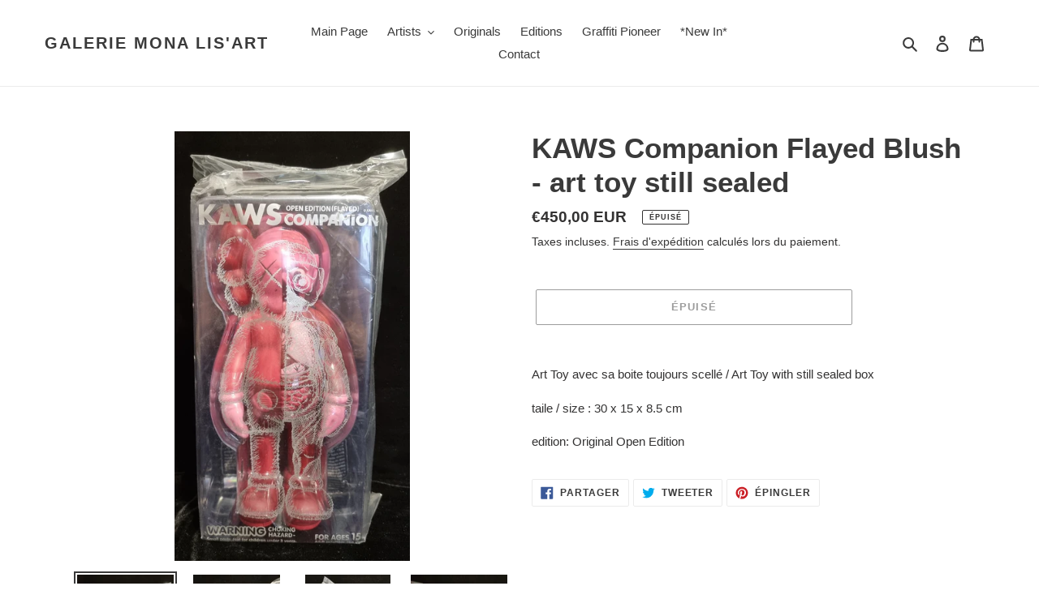

--- FILE ---
content_type: text/html; charset=utf-8
request_url: https://galeriemonalisart.com/products/copie-de-ashley-wood-muse-erato-art-toy
body_size: 37154
content:
<!doctype html>
<html class="no-js" lang="fr">
<head>
  <meta charset="utf-8">
  <meta http-equiv="X-UA-Compatible" content="IE=edge,chrome=1">
  <meta name="viewport" content="width=device-width,initial-scale=1">
  <meta name="theme-color" content="#3a3a3a">

  <link rel="preconnect" href="https://cdn.shopify.com" crossorigin>
  <link rel="preconnect" href="https://fonts.shopifycdn.com" crossorigin>
  <link rel="preconnect" href="https://monorail-edge.shopifysvc.com"><link rel="preload" href="//galeriemonalisart.com/cdn/shop/t/1/assets/theme.css?v=136619971045174987231613693349" as="style">
  <link rel="preload" as="font" href="" type="font/woff2" crossorigin>
  <link rel="preload" as="font" href="" type="font/woff2" crossorigin>
  <link rel="preload" as="font" href="" type="font/woff2" crossorigin>
  <link rel="preload" href="//galeriemonalisart.com/cdn/shop/t/1/assets/theme.js?v=16203573537316399521636727121" as="script">
  <link rel="preload" href="//galeriemonalisart.com/cdn/shop/t/1/assets/lazysizes.js?v=63098554868324070131613693348" as="script"><link rel="canonical" href="https://galeriemonalisart.com/products/copie-de-ashley-wood-muse-erato-art-toy"><title>KAWS Companion Flayed Blush - art toy still sealed
&ndash; Galerie Mona Lis&#39;Art</title><meta name="description" content="Art Toy avec sa boite toujours scellé / Art Toy with still sealed box taile / size : 30 x 15 x 8.5 cm edition: Original Open Edition"><!-- /snippets/social-meta-tags.liquid -->


<meta property="og:site_name" content="Galerie Mona Lis&#39;Art">
<meta property="og:url" content="https://galeriemonalisart.com/products/copie-de-ashley-wood-muse-erato-art-toy">
<meta property="og:title" content="KAWS Companion Flayed Blush - art toy still sealed">
<meta property="og:type" content="product">
<meta property="og:description" content="Art Toy avec sa boite toujours scellé / Art Toy with still sealed box taile / size : 30 x 15 x 8.5 cm edition: Original Open Edition"><meta property="og:image" content="http://galeriemonalisart.com/cdn/shop/products/20210614_105205.jpg?v=1623673180">
  <meta property="og:image:secure_url" content="https://galeriemonalisart.com/cdn/shop/products/20210614_105205.jpg?v=1623673180">
  <meta property="og:image:width" content="1700">
  <meta property="og:image:height" content="3117">
  <meta property="og:price:amount" content="450,00">
  <meta property="og:price:currency" content="EUR">



<meta name="twitter:card" content="summary_large_image">
<meta name="twitter:title" content="KAWS Companion Flayed Blush - art toy still sealed">
<meta name="twitter:description" content="Art Toy avec sa boite toujours scellé / Art Toy with still sealed box taile / size : 30 x 15 x 8.5 cm edition: Original Open Edition">

  
<style data-shopify>
:root {
    --color-text: #3a3a3a;
    --color-text-rgb: 58, 58, 58;
    --color-body-text: #333232;
    --color-sale-text: #EA0606;
    --color-small-button-text-border: #3a3a3a;
    --color-text-field: #ffffff;
    --color-text-field-text: #000000;
    --color-text-field-text-rgb: 0, 0, 0;

    --color-btn-primary: #3a3a3a;
    --color-btn-primary-darker: #212121;
    --color-btn-primary-text: #ffffff;

    --color-blankstate: rgba(51, 50, 50, 0.35);
    --color-blankstate-border: rgba(51, 50, 50, 0.2);
    --color-blankstate-background: rgba(51, 50, 50, 0.1);

    --color-text-focus:#606060;
    --color-overlay-text-focus:#e6e6e6;
    --color-btn-primary-focus:#606060;
    --color-btn-social-focus:#d2d2d2;
    --color-small-button-text-border-focus:#606060;
    --predictive-search-focus:#f2f2f2;

    --color-body: #ffffff;
    --color-bg: #ffffff;
    --color-bg-rgb: 255, 255, 255;
    --color-bg-alt: rgba(51, 50, 50, 0.05);
    --color-bg-currency-selector: rgba(51, 50, 50, 0.2);

    --color-overlay-title-text: #ffffff;
    --color-image-overlay: #685858;
    --color-image-overlay-rgb: 104, 88, 88;--opacity-image-overlay: 0.4;--hover-overlay-opacity: 0.8;

    --color-border: #ebebeb;
    --color-border-form: #cccccc;
    --color-border-form-darker: #b3b3b3;

    --svg-select-icon: url(//galeriemonalisart.com/cdn/shop/t/1/assets/ico-select.svg?v=29003672709104678581613693367);
    --slick-img-url: url(//galeriemonalisart.com/cdn/shop/t/1/assets/ajax-loader.gif?v=41356863302472015721613693345);

    --font-weight-body--bold: 700;
    --font-weight-body--bolder: 700;

    --font-stack-header: Helvetica, Arial, sans-serif;
    --font-style-header: normal;
    --font-weight-header: 700;

    --font-stack-body: Helvetica, Arial, sans-serif;
    --font-style-body: normal;
    --font-weight-body: 400;

    --font-size-header: 26;

    --font-size-base: 15;

    --font-h1-desktop: 35;
    --font-h1-mobile: 32;
    --font-h2-desktop: 20;
    --font-h2-mobile: 18;
    --font-h3-mobile: 20;
    --font-h4-desktop: 17;
    --font-h4-mobile: 15;
    --font-h5-desktop: 15;
    --font-h5-mobile: 13;
    --font-h6-desktop: 14;
    --font-h6-mobile: 12;

    --font-mega-title-large-desktop: 65;

    --font-rich-text-large: 17;
    --font-rich-text-small: 13;

    
--color-video-bg: #f2f2f2;

    
    --global-color-image-loader-primary: rgba(58, 58, 58, 0.06);
    --global-color-image-loader-secondary: rgba(58, 58, 58, 0.12);
  }
</style>


  <style>*,::after,::before{box-sizing:border-box}body{margin:0}body,html{background-color:var(--color-body)}body,button{font-size:calc(var(--font-size-base) * 1px);font-family:var(--font-stack-body);font-style:var(--font-style-body);font-weight:var(--font-weight-body);color:var(--color-text);line-height:1.5}body,button{-webkit-font-smoothing:antialiased;-webkit-text-size-adjust:100%}.border-bottom{border-bottom:1px solid var(--color-border)}.btn--link{background-color:transparent;border:0;margin:0;color:var(--color-text);text-align:left}.text-right{text-align:right}.icon{display:inline-block;width:20px;height:20px;vertical-align:middle;fill:currentColor}.icon__fallback-text,.visually-hidden{position:absolute!important;overflow:hidden;clip:rect(0 0 0 0);height:1px;width:1px;margin:-1px;padding:0;border:0}svg.icon:not(.icon--full-color) circle,svg.icon:not(.icon--full-color) ellipse,svg.icon:not(.icon--full-color) g,svg.icon:not(.icon--full-color) line,svg.icon:not(.icon--full-color) path,svg.icon:not(.icon--full-color) polygon,svg.icon:not(.icon--full-color) polyline,svg.icon:not(.icon--full-color) rect,symbol.icon:not(.icon--full-color) circle,symbol.icon:not(.icon--full-color) ellipse,symbol.icon:not(.icon--full-color) g,symbol.icon:not(.icon--full-color) line,symbol.icon:not(.icon--full-color) path,symbol.icon:not(.icon--full-color) polygon,symbol.icon:not(.icon--full-color) polyline,symbol.icon:not(.icon--full-color) rect{fill:inherit;stroke:inherit}li{list-style:none}.list--inline{padding:0;margin:0}.list--inline>li{display:inline-block;margin-bottom:0;vertical-align:middle}a{color:var(--color-text);text-decoration:none}.h1,.h2,h1,h2{margin:0 0 17.5px;font-family:var(--font-stack-header);font-style:var(--font-style-header);font-weight:var(--font-weight-header);line-height:1.2;overflow-wrap:break-word;word-wrap:break-word}.h1 a,.h2 a,h1 a,h2 a{color:inherit;text-decoration:none;font-weight:inherit}.h1,h1{font-size:calc(((var(--font-h1-desktop))/ (var(--font-size-base))) * 1em);text-transform:none;letter-spacing:0}@media only screen and (max-width:749px){.h1,h1{font-size:calc(((var(--font-h1-mobile))/ (var(--font-size-base))) * 1em)}}.h2,h2{font-size:calc(((var(--font-h2-desktop))/ (var(--font-size-base))) * 1em);text-transform:uppercase;letter-spacing:.1em}@media only screen and (max-width:749px){.h2,h2{font-size:calc(((var(--font-h2-mobile))/ (var(--font-size-base))) * 1em)}}p{color:var(--color-body-text);margin:0 0 19.44444px}@media only screen and (max-width:749px){p{font-size:calc(((var(--font-size-base) - 1)/ (var(--font-size-base))) * 1em)}}p:last-child{margin-bottom:0}@media only screen and (max-width:749px){.small--hide{display:none!important}}.grid{list-style:none;margin:0;padding:0;margin-left:-30px}.grid::after{content:'';display:table;clear:both}@media only screen and (max-width:749px){.grid{margin-left:-22px}}.grid::after{content:'';display:table;clear:both}.grid--no-gutters{margin-left:0}.grid--no-gutters .grid__item{padding-left:0}.grid--table{display:table;table-layout:fixed;width:100%}.grid--table>.grid__item{float:none;display:table-cell;vertical-align:middle}.grid__item{float:left;padding-left:30px;width:100%}@media only screen and (max-width:749px){.grid__item{padding-left:22px}}.grid__item[class*="--push"]{position:relative}@media only screen and (min-width:750px){.medium-up--one-quarter{width:25%}.medium-up--push-one-third{width:33.33%}.medium-up--one-half{width:50%}.medium-up--push-one-third{left:33.33%;position:relative}}.site-header{position:relative;background-color:var(--color-body)}@media only screen and (max-width:749px){.site-header{border-bottom:1px solid var(--color-border)}}@media only screen and (min-width:750px){.site-header{padding:0 55px}.site-header.logo--center{padding-top:30px}}.site-header__logo{margin:15px 0}.logo-align--center .site-header__logo{text-align:center;margin:0 auto}@media only screen and (max-width:749px){.logo-align--center .site-header__logo{text-align:left;margin:15px 0}}@media only screen and (max-width:749px){.site-header__logo{padding-left:22px;text-align:left}.site-header__logo img{margin:0}}.site-header__logo-link{display:inline-block;word-break:break-word}@media only screen and (min-width:750px){.logo-align--center .site-header__logo-link{margin:0 auto}}.site-header__logo-image{display:block}@media only screen and (min-width:750px){.site-header__logo-image{margin:0 auto}}.site-header__logo-image img{width:100%}.site-header__logo-image--centered img{margin:0 auto}.site-header__logo img{display:block}.site-header__icons{position:relative;white-space:nowrap}@media only screen and (max-width:749px){.site-header__icons{width:auto;padding-right:13px}.site-header__icons .btn--link,.site-header__icons .site-header__cart{font-size:calc(((var(--font-size-base))/ (var(--font-size-base))) * 1em)}}.site-header__icons-wrapper{position:relative;display:-webkit-flex;display:-ms-flexbox;display:flex;width:100%;-ms-flex-align:center;-webkit-align-items:center;-moz-align-items:center;-ms-align-items:center;-o-align-items:center;align-items:center;-webkit-justify-content:flex-end;-ms-justify-content:flex-end;justify-content:flex-end}.site-header__account,.site-header__cart,.site-header__search{position:relative}.site-header__search.site-header__icon{display:none}@media only screen and (min-width:1400px){.site-header__search.site-header__icon{display:block}}.site-header__search-toggle{display:block}@media only screen and (min-width:750px){.site-header__account,.site-header__cart{padding:10px 11px}}.site-header__cart-title,.site-header__search-title{position:absolute!important;overflow:hidden;clip:rect(0 0 0 0);height:1px;width:1px;margin:-1px;padding:0;border:0;display:block;vertical-align:middle}.site-header__cart-title{margin-right:3px}.site-header__cart-count{display:flex;align-items:center;justify-content:center;position:absolute;right:.4rem;top:.2rem;font-weight:700;background-color:var(--color-btn-primary);color:var(--color-btn-primary-text);border-radius:50%;min-width:1em;height:1em}.site-header__cart-count span{font-family:HelveticaNeue,"Helvetica Neue",Helvetica,Arial,sans-serif;font-size:calc(11em / 16);line-height:1}@media only screen and (max-width:749px){.site-header__cart-count{top:calc(7em / 16);right:0;border-radius:50%;min-width:calc(19em / 16);height:calc(19em / 16)}}@media only screen and (max-width:749px){.site-header__cart-count span{padding:.25em calc(6em / 16);font-size:12px}}.site-header__menu{display:none}@media only screen and (max-width:749px){.site-header__icon{display:inline-block;vertical-align:middle;padding:10px 11px;margin:0}}@media only screen and (min-width:750px){.site-header__icon .icon-search{margin-right:3px}}.announcement-bar{z-index:10;position:relative;text-align:center;border-bottom:1px solid transparent;padding:2px}.announcement-bar__link{display:block}.announcement-bar__message{display:block;padding:11px 22px;font-size:calc(((16)/ (var(--font-size-base))) * 1em);font-weight:var(--font-weight-header)}@media only screen and (min-width:750px){.announcement-bar__message{padding-left:55px;padding-right:55px}}.site-nav{position:relative;padding:0;text-align:center;margin:25px 0}.site-nav a{padding:3px 10px}.site-nav__link{display:block;white-space:nowrap}.site-nav--centered .site-nav__link{padding-top:0}.site-nav__link .icon-chevron-down{width:calc(8em / 16);height:calc(8em / 16);margin-left:.5rem}.site-nav__label{border-bottom:1px solid transparent}.site-nav__link--active .site-nav__label{border-bottom-color:var(--color-text)}.site-nav__link--button{border:none;background-color:transparent;padding:3px 10px}.site-header__mobile-nav{z-index:11;position:relative;background-color:var(--color-body)}@media only screen and (max-width:749px){.site-header__mobile-nav{display:-webkit-flex;display:-ms-flexbox;display:flex;width:100%;-ms-flex-align:center;-webkit-align-items:center;-moz-align-items:center;-ms-align-items:center;-o-align-items:center;align-items:center}}.mobile-nav--open .icon-close{display:none}.main-content{opacity:0}.main-content .shopify-section{display:none}.main-content .shopify-section:first-child{display:inherit}.critical-hidden{display:none}</style>

  <script>
    window.performance.mark('debut:theme_stylesheet_loaded.start');

    function onLoadStylesheet() {
      performance.mark('debut:theme_stylesheet_loaded.end');
      performance.measure('debut:theme_stylesheet_loaded', 'debut:theme_stylesheet_loaded.start', 'debut:theme_stylesheet_loaded.end');

      var url = "//galeriemonalisart.com/cdn/shop/t/1/assets/theme.css?v=136619971045174987231613693349";
      var link = document.querySelector('link[href="' + url + '"]');
      link.loaded = true;
      link.dispatchEvent(new Event('load'));
    }
  </script>

  <link rel="stylesheet" href="//galeriemonalisart.com/cdn/shop/t/1/assets/theme.css?v=136619971045174987231613693349" type="text/css" media="print" onload="this.media='all';onLoadStylesheet()">

  <style>
    
    
    
    
    
    
  </style>

  <script>const moneyFormat = "€{{amount_with_comma_separator}} EUR"
var theme = {
      breakpoints: {
        medium: 750,
        large: 990,
        widescreen: 1400
      },
      strings: {
        addToCart: "Ajouter au panier",
        soldOut: "Épuisé",
        unavailable: "Non disponible",
        regularPrice: "Prix normal",
        salePrice: "Prix réduit",
        sale: "Solde",
        fromLowestPrice: "de [price]",
        vendor: "Distributeur",
        showMore: "Afficher plus",
        showLess: "Afficher moins",
        searchFor: "Rechercher",
        addressError: "Une erreur s\u0026#39;est produite dans la recherche de cette adresse",
        addressNoResults: "Aucun résultat pour cette adresse",
        addressQueryLimit: "Vous avez dépassé la limite d'utilisation de l'API de Google. Pensez à mettre à niveau vers un \u003ca href=\"https:\/\/developers.google.com\/maps\/premium\/usage-limits\"\u003eforfait premium\u003c\/a\u003e.",
        authError: "Une erreur s'est produite lors de l'authentification de votre compte Google Maps.",
        newWindow: "S\u0026#39;ouvre dans une nouvelle fenêtre.",
        external: "Ouvre un site externe.",
        newWindowExternal: "Ouvre un site externe dans une nouvelle fenêtre.",
        removeLabel: "Supprimer [product]",
        update: "Mettre à jour",
        quantity: "Quantité",
        discountedTotal: "Total après réduction",
        regularTotal: "Total avant réduction",
        priceColumn: "Voir les détails de la réduction dans la colonne Prix.",
        quantityMinimumMessage: "La quantité doit être supérieure ou égale à 1",
        cartError: "Une erreur est survenue lors de l’actualisation de votre panier. Essayez de nouveau s’il vous plaît.",
        removedItemMessage: "\u003cspan class=\"cart__removed-product-details\"\u003e([quantity]) [link]\u003c\/span\u003e supprimé(s) de votre panier.",
        unitPrice: "Prix unitaire",
        unitPriceSeparator: "par",
        oneCartCount: "1 article",
        otherCartCount: "[count] article",
        quantityLabel: "Quantité : [count]",
        products: "Produits",
        loading: "Chargement",
        number_of_results: "[result_number] sur [results_count]",
        number_of_results_found: "[results_count] résultats trouvés",
        one_result_found: "1 résultat trouvé"
      },
      moneyFormat: moneyFormat,
      moneyFormatWithCurrency: "€{{amount_with_comma_separator}} EUR",
      settings: {
        predictiveSearchEnabled: true,
        predictiveSearchShowPrice: false,
        predictiveSearchShowVendor: false
      },
      stylesheet: "//galeriemonalisart.com/cdn/shop/t/1/assets/theme.css?v=136619971045174987231613693349"
    };document.documentElement.className = document.documentElement.className.replace('no-js', 'js');
  </script><script src="//galeriemonalisart.com/cdn/shop/t/1/assets/theme.js?v=16203573537316399521636727121" defer="defer"></script>
  <script src="//galeriemonalisart.com/cdn/shop/t/1/assets/lazysizes.js?v=63098554868324070131613693348" async="async"></script>

  <script type="text/javascript">
    if (window.MSInputMethodContext && document.documentMode) {
      var scripts = document.getElementsByTagName('script')[0];
      var polyfill = document.createElement("script");
      polyfill.defer = true;
      polyfill.src = "//galeriemonalisart.com/cdn/shop/t/1/assets/ie11CustomProperties.min.js?v=146208399201472936201613693348";

      scripts.parentNode.insertBefore(polyfill, scripts);
    }
  </script>

  <script>window.performance && window.performance.mark && window.performance.mark('shopify.content_for_header.start');</script><meta id="shopify-digital-wallet" name="shopify-digital-wallet" content="/53182333077/digital_wallets/dialog">
<meta name="shopify-checkout-api-token" content="db2a40399d8e28b0d87b301bbfc656c9">
<meta id="in-context-paypal-metadata" data-shop-id="53182333077" data-venmo-supported="false" data-environment="production" data-locale="fr_FR" data-paypal-v4="true" data-currency="EUR">
<link rel="alternate" hreflang="x-default" href="https://galeriemonalisart.com/products/copie-de-ashley-wood-muse-erato-art-toy">
<link rel="alternate" hreflang="fr" href="https://galeriemonalisart.com/products/copie-de-ashley-wood-muse-erato-art-toy">
<link rel="alternate" hreflang="en" href="https://galeriemonalisart.com/en/products/copie-de-ashley-wood-muse-erato-art-toy">
<link rel="alternate" type="application/json+oembed" href="https://galeriemonalisart.com/products/copie-de-ashley-wood-muse-erato-art-toy.oembed">
<script async="async" src="/checkouts/internal/preloads.js?locale=fr-FR"></script>
<link rel="preconnect" href="https://shop.app" crossorigin="anonymous">
<script async="async" src="https://shop.app/checkouts/internal/preloads.js?locale=fr-FR&shop_id=53182333077" crossorigin="anonymous"></script>
<script id="apple-pay-shop-capabilities" type="application/json">{"shopId":53182333077,"countryCode":"FR","currencyCode":"EUR","merchantCapabilities":["supports3DS"],"merchantId":"gid:\/\/shopify\/Shop\/53182333077","merchantName":"Galerie Mona Lis'Art","requiredBillingContactFields":["postalAddress","email","phone"],"requiredShippingContactFields":["postalAddress","email","phone"],"shippingType":"shipping","supportedNetworks":["visa","masterCard","amex","maestro"],"total":{"type":"pending","label":"Galerie Mona Lis'Art","amount":"1.00"},"shopifyPaymentsEnabled":true,"supportsSubscriptions":true}</script>
<script id="shopify-features" type="application/json">{"accessToken":"db2a40399d8e28b0d87b301bbfc656c9","betas":["rich-media-storefront-analytics"],"domain":"galeriemonalisart.com","predictiveSearch":true,"shopId":53182333077,"locale":"fr"}</script>
<script>var Shopify = Shopify || {};
Shopify.shop = "galerie-mona-lisart.myshopify.com";
Shopify.locale = "fr";
Shopify.currency = {"active":"EUR","rate":"1.0"};
Shopify.country = "FR";
Shopify.theme = {"name":"Debut","id":118774268053,"schema_name":"Debut","schema_version":"17.14.1","theme_store_id":796,"role":"main"};
Shopify.theme.handle = "null";
Shopify.theme.style = {"id":null,"handle":null};
Shopify.cdnHost = "galeriemonalisart.com/cdn";
Shopify.routes = Shopify.routes || {};
Shopify.routes.root = "/";</script>
<script type="module">!function(o){(o.Shopify=o.Shopify||{}).modules=!0}(window);</script>
<script>!function(o){function n(){var o=[];function n(){o.push(Array.prototype.slice.apply(arguments))}return n.q=o,n}var t=o.Shopify=o.Shopify||{};t.loadFeatures=n(),t.autoloadFeatures=n()}(window);</script>
<script>
  window.ShopifyPay = window.ShopifyPay || {};
  window.ShopifyPay.apiHost = "shop.app\/pay";
  window.ShopifyPay.redirectState = null;
</script>
<script id="shop-js-analytics" type="application/json">{"pageType":"product"}</script>
<script defer="defer" async type="module" src="//galeriemonalisart.com/cdn/shopifycloud/shop-js/modules/v2/client.init-shop-cart-sync_XvpUV7qp.fr.esm.js"></script>
<script defer="defer" async type="module" src="//galeriemonalisart.com/cdn/shopifycloud/shop-js/modules/v2/chunk.common_C2xzKNNs.esm.js"></script>
<script type="module">
  await import("//galeriemonalisart.com/cdn/shopifycloud/shop-js/modules/v2/client.init-shop-cart-sync_XvpUV7qp.fr.esm.js");
await import("//galeriemonalisart.com/cdn/shopifycloud/shop-js/modules/v2/chunk.common_C2xzKNNs.esm.js");

  window.Shopify.SignInWithShop?.initShopCartSync?.({"fedCMEnabled":true,"windoidEnabled":true});

</script>
<script>
  window.Shopify = window.Shopify || {};
  if (!window.Shopify.featureAssets) window.Shopify.featureAssets = {};
  window.Shopify.featureAssets['shop-js'] = {"shop-cart-sync":["modules/v2/client.shop-cart-sync_C66VAAYi.fr.esm.js","modules/v2/chunk.common_C2xzKNNs.esm.js"],"init-fed-cm":["modules/v2/client.init-fed-cm_By4eIqYa.fr.esm.js","modules/v2/chunk.common_C2xzKNNs.esm.js"],"shop-button":["modules/v2/client.shop-button_Bz0N9rYp.fr.esm.js","modules/v2/chunk.common_C2xzKNNs.esm.js"],"shop-cash-offers":["modules/v2/client.shop-cash-offers_B90ok608.fr.esm.js","modules/v2/chunk.common_C2xzKNNs.esm.js","modules/v2/chunk.modal_7MqWQJ87.esm.js"],"init-windoid":["modules/v2/client.init-windoid_CdJe_Ee3.fr.esm.js","modules/v2/chunk.common_C2xzKNNs.esm.js"],"shop-toast-manager":["modules/v2/client.shop-toast-manager_kCJHoUCw.fr.esm.js","modules/v2/chunk.common_C2xzKNNs.esm.js"],"init-shop-email-lookup-coordinator":["modules/v2/client.init-shop-email-lookup-coordinator_BPuRLqHy.fr.esm.js","modules/v2/chunk.common_C2xzKNNs.esm.js"],"init-shop-cart-sync":["modules/v2/client.init-shop-cart-sync_XvpUV7qp.fr.esm.js","modules/v2/chunk.common_C2xzKNNs.esm.js"],"avatar":["modules/v2/client.avatar_BTnouDA3.fr.esm.js"],"pay-button":["modules/v2/client.pay-button_CmFhG2BZ.fr.esm.js","modules/v2/chunk.common_C2xzKNNs.esm.js"],"init-customer-accounts":["modules/v2/client.init-customer-accounts_C5-IhKGM.fr.esm.js","modules/v2/client.shop-login-button_DrlPOW6Z.fr.esm.js","modules/v2/chunk.common_C2xzKNNs.esm.js","modules/v2/chunk.modal_7MqWQJ87.esm.js"],"init-shop-for-new-customer-accounts":["modules/v2/client.init-shop-for-new-customer-accounts_Cv1WqR1n.fr.esm.js","modules/v2/client.shop-login-button_DrlPOW6Z.fr.esm.js","modules/v2/chunk.common_C2xzKNNs.esm.js","modules/v2/chunk.modal_7MqWQJ87.esm.js"],"shop-login-button":["modules/v2/client.shop-login-button_DrlPOW6Z.fr.esm.js","modules/v2/chunk.common_C2xzKNNs.esm.js","modules/v2/chunk.modal_7MqWQJ87.esm.js"],"init-customer-accounts-sign-up":["modules/v2/client.init-customer-accounts-sign-up_Dqgdz3C3.fr.esm.js","modules/v2/client.shop-login-button_DrlPOW6Z.fr.esm.js","modules/v2/chunk.common_C2xzKNNs.esm.js","modules/v2/chunk.modal_7MqWQJ87.esm.js"],"shop-follow-button":["modules/v2/client.shop-follow-button_D7RRykwK.fr.esm.js","modules/v2/chunk.common_C2xzKNNs.esm.js","modules/v2/chunk.modal_7MqWQJ87.esm.js"],"checkout-modal":["modules/v2/client.checkout-modal_NILs_SXn.fr.esm.js","modules/v2/chunk.common_C2xzKNNs.esm.js","modules/v2/chunk.modal_7MqWQJ87.esm.js"],"lead-capture":["modules/v2/client.lead-capture_CSmE_fhP.fr.esm.js","modules/v2/chunk.common_C2xzKNNs.esm.js","modules/v2/chunk.modal_7MqWQJ87.esm.js"],"shop-login":["modules/v2/client.shop-login_CKcjyRl_.fr.esm.js","modules/v2/chunk.common_C2xzKNNs.esm.js","modules/v2/chunk.modal_7MqWQJ87.esm.js"],"payment-terms":["modules/v2/client.payment-terms_eoGasybT.fr.esm.js","modules/v2/chunk.common_C2xzKNNs.esm.js","modules/v2/chunk.modal_7MqWQJ87.esm.js"]};
</script>
<script id="__st">var __st={"a":53182333077,"offset":3600,"reqid":"27c3235a-7a01-42eb-8035-0289bb312fda-1768664169","pageurl":"galeriemonalisart.com\/products\/copie-de-ashley-wood-muse-erato-art-toy","u":"792a736e8e80","p":"product","rtyp":"product","rid":6916471947413};</script>
<script>window.ShopifyPaypalV4VisibilityTracking = true;</script>
<script id="captcha-bootstrap">!function(){'use strict';const t='contact',e='account',n='new_comment',o=[[t,t],['blogs',n],['comments',n],[t,'customer']],c=[[e,'customer_login'],[e,'guest_login'],[e,'recover_customer_password'],[e,'create_customer']],r=t=>t.map((([t,e])=>`form[action*='/${t}']:not([data-nocaptcha='true']) input[name='form_type'][value='${e}']`)).join(','),a=t=>()=>t?[...document.querySelectorAll(t)].map((t=>t.form)):[];function s(){const t=[...o],e=r(t);return a(e)}const i='password',u='form_key',d=['recaptcha-v3-token','g-recaptcha-response','h-captcha-response',i],f=()=>{try{return window.sessionStorage}catch{return}},m='__shopify_v',_=t=>t.elements[u];function p(t,e,n=!1){try{const o=window.sessionStorage,c=JSON.parse(o.getItem(e)),{data:r}=function(t){const{data:e,action:n}=t;return t[m]||n?{data:e,action:n}:{data:t,action:n}}(c);for(const[e,n]of Object.entries(r))t.elements[e]&&(t.elements[e].value=n);n&&o.removeItem(e)}catch(o){console.error('form repopulation failed',{error:o})}}const l='form_type',E='cptcha';function T(t){t.dataset[E]=!0}const w=window,h=w.document,L='Shopify',v='ce_forms',y='captcha';let A=!1;((t,e)=>{const n=(g='f06e6c50-85a8-45c8-87d0-21a2b65856fe',I='https://cdn.shopify.com/shopifycloud/storefront-forms-hcaptcha/ce_storefront_forms_captcha_hcaptcha.v1.5.2.iife.js',D={infoText:'Protégé par hCaptcha',privacyText:'Confidentialité',termsText:'Conditions'},(t,e,n)=>{const o=w[L][v],c=o.bindForm;if(c)return c(t,g,e,D).then(n);var r;o.q.push([[t,g,e,D],n]),r=I,A||(h.body.append(Object.assign(h.createElement('script'),{id:'captcha-provider',async:!0,src:r})),A=!0)});var g,I,D;w[L]=w[L]||{},w[L][v]=w[L][v]||{},w[L][v].q=[],w[L][y]=w[L][y]||{},w[L][y].protect=function(t,e){n(t,void 0,e),T(t)},Object.freeze(w[L][y]),function(t,e,n,w,h,L){const[v,y,A,g]=function(t,e,n){const i=e?o:[],u=t?c:[],d=[...i,...u],f=r(d),m=r(i),_=r(d.filter((([t,e])=>n.includes(e))));return[a(f),a(m),a(_),s()]}(w,h,L),I=t=>{const e=t.target;return e instanceof HTMLFormElement?e:e&&e.form},D=t=>v().includes(t);t.addEventListener('submit',(t=>{const e=I(t);if(!e)return;const n=D(e)&&!e.dataset.hcaptchaBound&&!e.dataset.recaptchaBound,o=_(e),c=g().includes(e)&&(!o||!o.value);(n||c)&&t.preventDefault(),c&&!n&&(function(t){try{if(!f())return;!function(t){const e=f();if(!e)return;const n=_(t);if(!n)return;const o=n.value;o&&e.removeItem(o)}(t);const e=Array.from(Array(32),(()=>Math.random().toString(36)[2])).join('');!function(t,e){_(t)||t.append(Object.assign(document.createElement('input'),{type:'hidden',name:u})),t.elements[u].value=e}(t,e),function(t,e){const n=f();if(!n)return;const o=[...t.querySelectorAll(`input[type='${i}']`)].map((({name:t})=>t)),c=[...d,...o],r={};for(const[a,s]of new FormData(t).entries())c.includes(a)||(r[a]=s);n.setItem(e,JSON.stringify({[m]:1,action:t.action,data:r}))}(t,e)}catch(e){console.error('failed to persist form',e)}}(e),e.submit())}));const S=(t,e)=>{t&&!t.dataset[E]&&(n(t,e.some((e=>e===t))),T(t))};for(const o of['focusin','change'])t.addEventListener(o,(t=>{const e=I(t);D(e)&&S(e,y())}));const B=e.get('form_key'),M=e.get(l),P=B&&M;t.addEventListener('DOMContentLoaded',(()=>{const t=y();if(P)for(const e of t)e.elements[l].value===M&&p(e,B);[...new Set([...A(),...v().filter((t=>'true'===t.dataset.shopifyCaptcha))])].forEach((e=>S(e,t)))}))}(h,new URLSearchParams(w.location.search),n,t,e,['guest_login'])})(!0,!0)}();</script>
<script integrity="sha256-4kQ18oKyAcykRKYeNunJcIwy7WH5gtpwJnB7kiuLZ1E=" data-source-attribution="shopify.loadfeatures" defer="defer" src="//galeriemonalisart.com/cdn/shopifycloud/storefront/assets/storefront/load_feature-a0a9edcb.js" crossorigin="anonymous"></script>
<script crossorigin="anonymous" defer="defer" src="//galeriemonalisart.com/cdn/shopifycloud/storefront/assets/shopify_pay/storefront-65b4c6d7.js?v=20250812"></script>
<script data-source-attribution="shopify.dynamic_checkout.dynamic.init">var Shopify=Shopify||{};Shopify.PaymentButton=Shopify.PaymentButton||{isStorefrontPortableWallets:!0,init:function(){window.Shopify.PaymentButton.init=function(){};var t=document.createElement("script");t.src="https://galeriemonalisart.com/cdn/shopifycloud/portable-wallets/latest/portable-wallets.fr.js",t.type="module",document.head.appendChild(t)}};
</script>
<script data-source-attribution="shopify.dynamic_checkout.buyer_consent">
  function portableWalletsHideBuyerConsent(e){var t=document.getElementById("shopify-buyer-consent"),n=document.getElementById("shopify-subscription-policy-button");t&&n&&(t.classList.add("hidden"),t.setAttribute("aria-hidden","true"),n.removeEventListener("click",e))}function portableWalletsShowBuyerConsent(e){var t=document.getElementById("shopify-buyer-consent"),n=document.getElementById("shopify-subscription-policy-button");t&&n&&(t.classList.remove("hidden"),t.removeAttribute("aria-hidden"),n.addEventListener("click",e))}window.Shopify?.PaymentButton&&(window.Shopify.PaymentButton.hideBuyerConsent=portableWalletsHideBuyerConsent,window.Shopify.PaymentButton.showBuyerConsent=portableWalletsShowBuyerConsent);
</script>
<script>
  function portableWalletsCleanup(e){e&&e.src&&console.error("Failed to load portable wallets script "+e.src);var t=document.querySelectorAll("shopify-accelerated-checkout .shopify-payment-button__skeleton, shopify-accelerated-checkout-cart .wallet-cart-button__skeleton"),e=document.getElementById("shopify-buyer-consent");for(let e=0;e<t.length;e++)t[e].remove();e&&e.remove()}function portableWalletsNotLoadedAsModule(e){e instanceof ErrorEvent&&"string"==typeof e.message&&e.message.includes("import.meta")&&"string"==typeof e.filename&&e.filename.includes("portable-wallets")&&(window.removeEventListener("error",portableWalletsNotLoadedAsModule),window.Shopify.PaymentButton.failedToLoad=e,"loading"===document.readyState?document.addEventListener("DOMContentLoaded",window.Shopify.PaymentButton.init):window.Shopify.PaymentButton.init())}window.addEventListener("error",portableWalletsNotLoadedAsModule);
</script>

<script type="module" src="https://galeriemonalisart.com/cdn/shopifycloud/portable-wallets/latest/portable-wallets.fr.js" onError="portableWalletsCleanup(this)" crossorigin="anonymous"></script>
<script nomodule>
  document.addEventListener("DOMContentLoaded", portableWalletsCleanup);
</script>

<link id="shopify-accelerated-checkout-styles" rel="stylesheet" media="screen" href="https://galeriemonalisart.com/cdn/shopifycloud/portable-wallets/latest/accelerated-checkout-backwards-compat.css" crossorigin="anonymous">
<style id="shopify-accelerated-checkout-cart">
        #shopify-buyer-consent {
  margin-top: 1em;
  display: inline-block;
  width: 100%;
}

#shopify-buyer-consent.hidden {
  display: none;
}

#shopify-subscription-policy-button {
  background: none;
  border: none;
  padding: 0;
  text-decoration: underline;
  font-size: inherit;
  cursor: pointer;
}

#shopify-subscription-policy-button::before {
  box-shadow: none;
}

      </style>

<script>window.performance && window.performance.mark && window.performance.mark('shopify.content_for_header.end');</script>
<link href="https://monorail-edge.shopifysvc.com" rel="dns-prefetch">
<script>(function(){if ("sendBeacon" in navigator && "performance" in window) {try {var session_token_from_headers = performance.getEntriesByType('navigation')[0].serverTiming.find(x => x.name == '_s').description;} catch {var session_token_from_headers = undefined;}var session_cookie_matches = document.cookie.match(/_shopify_s=([^;]*)/);var session_token_from_cookie = session_cookie_matches && session_cookie_matches.length === 2 ? session_cookie_matches[1] : "";var session_token = session_token_from_headers || session_token_from_cookie || "";function handle_abandonment_event(e) {var entries = performance.getEntries().filter(function(entry) {return /monorail-edge.shopifysvc.com/.test(entry.name);});if (!window.abandonment_tracked && entries.length === 0) {window.abandonment_tracked = true;var currentMs = Date.now();var navigation_start = performance.timing.navigationStart;var payload = {shop_id: 53182333077,url: window.location.href,navigation_start,duration: currentMs - navigation_start,session_token,page_type: "product"};window.navigator.sendBeacon("https://monorail-edge.shopifysvc.com/v1/produce", JSON.stringify({schema_id: "online_store_buyer_site_abandonment/1.1",payload: payload,metadata: {event_created_at_ms: currentMs,event_sent_at_ms: currentMs}}));}}window.addEventListener('pagehide', handle_abandonment_event);}}());</script>
<script id="web-pixels-manager-setup">(function e(e,d,r,n,o){if(void 0===o&&(o={}),!Boolean(null===(a=null===(i=window.Shopify)||void 0===i?void 0:i.analytics)||void 0===a?void 0:a.replayQueue)){var i,a;window.Shopify=window.Shopify||{};var t=window.Shopify;t.analytics=t.analytics||{};var s=t.analytics;s.replayQueue=[],s.publish=function(e,d,r){return s.replayQueue.push([e,d,r]),!0};try{self.performance.mark("wpm:start")}catch(e){}var l=function(){var e={modern:/Edge?\/(1{2}[4-9]|1[2-9]\d|[2-9]\d{2}|\d{4,})\.\d+(\.\d+|)|Firefox\/(1{2}[4-9]|1[2-9]\d|[2-9]\d{2}|\d{4,})\.\d+(\.\d+|)|Chrom(ium|e)\/(9{2}|\d{3,})\.\d+(\.\d+|)|(Maci|X1{2}).+ Version\/(15\.\d+|(1[6-9]|[2-9]\d|\d{3,})\.\d+)([,.]\d+|)( \(\w+\)|)( Mobile\/\w+|) Safari\/|Chrome.+OPR\/(9{2}|\d{3,})\.\d+\.\d+|(CPU[ +]OS|iPhone[ +]OS|CPU[ +]iPhone|CPU IPhone OS|CPU iPad OS)[ +]+(15[._]\d+|(1[6-9]|[2-9]\d|\d{3,})[._]\d+)([._]\d+|)|Android:?[ /-](13[3-9]|1[4-9]\d|[2-9]\d{2}|\d{4,})(\.\d+|)(\.\d+|)|Android.+Firefox\/(13[5-9]|1[4-9]\d|[2-9]\d{2}|\d{4,})\.\d+(\.\d+|)|Android.+Chrom(ium|e)\/(13[3-9]|1[4-9]\d|[2-9]\d{2}|\d{4,})\.\d+(\.\d+|)|SamsungBrowser\/([2-9]\d|\d{3,})\.\d+/,legacy:/Edge?\/(1[6-9]|[2-9]\d|\d{3,})\.\d+(\.\d+|)|Firefox\/(5[4-9]|[6-9]\d|\d{3,})\.\d+(\.\d+|)|Chrom(ium|e)\/(5[1-9]|[6-9]\d|\d{3,})\.\d+(\.\d+|)([\d.]+$|.*Safari\/(?![\d.]+ Edge\/[\d.]+$))|(Maci|X1{2}).+ Version\/(10\.\d+|(1[1-9]|[2-9]\d|\d{3,})\.\d+)([,.]\d+|)( \(\w+\)|)( Mobile\/\w+|) Safari\/|Chrome.+OPR\/(3[89]|[4-9]\d|\d{3,})\.\d+\.\d+|(CPU[ +]OS|iPhone[ +]OS|CPU[ +]iPhone|CPU IPhone OS|CPU iPad OS)[ +]+(10[._]\d+|(1[1-9]|[2-9]\d|\d{3,})[._]\d+)([._]\d+|)|Android:?[ /-](13[3-9]|1[4-9]\d|[2-9]\d{2}|\d{4,})(\.\d+|)(\.\d+|)|Mobile Safari.+OPR\/([89]\d|\d{3,})\.\d+\.\d+|Android.+Firefox\/(13[5-9]|1[4-9]\d|[2-9]\d{2}|\d{4,})\.\d+(\.\d+|)|Android.+Chrom(ium|e)\/(13[3-9]|1[4-9]\d|[2-9]\d{2}|\d{4,})\.\d+(\.\d+|)|Android.+(UC? ?Browser|UCWEB|U3)[ /]?(15\.([5-9]|\d{2,})|(1[6-9]|[2-9]\d|\d{3,})\.\d+)\.\d+|SamsungBrowser\/(5\.\d+|([6-9]|\d{2,})\.\d+)|Android.+MQ{2}Browser\/(14(\.(9|\d{2,})|)|(1[5-9]|[2-9]\d|\d{3,})(\.\d+|))(\.\d+|)|K[Aa][Ii]OS\/(3\.\d+|([4-9]|\d{2,})\.\d+)(\.\d+|)/},d=e.modern,r=e.legacy,n=navigator.userAgent;return n.match(d)?"modern":n.match(r)?"legacy":"unknown"}(),u="modern"===l?"modern":"legacy",c=(null!=n?n:{modern:"",legacy:""})[u],f=function(e){return[e.baseUrl,"/wpm","/b",e.hashVersion,"modern"===e.buildTarget?"m":"l",".js"].join("")}({baseUrl:d,hashVersion:r,buildTarget:u}),m=function(e){var d=e.version,r=e.bundleTarget,n=e.surface,o=e.pageUrl,i=e.monorailEndpoint;return{emit:function(e){var a=e.status,t=e.errorMsg,s=(new Date).getTime(),l=JSON.stringify({metadata:{event_sent_at_ms:s},events:[{schema_id:"web_pixels_manager_load/3.1",payload:{version:d,bundle_target:r,page_url:o,status:a,surface:n,error_msg:t},metadata:{event_created_at_ms:s}}]});if(!i)return console&&console.warn&&console.warn("[Web Pixels Manager] No Monorail endpoint provided, skipping logging."),!1;try{return self.navigator.sendBeacon.bind(self.navigator)(i,l)}catch(e){}var u=new XMLHttpRequest;try{return u.open("POST",i,!0),u.setRequestHeader("Content-Type","text/plain"),u.send(l),!0}catch(e){return console&&console.warn&&console.warn("[Web Pixels Manager] Got an unhandled error while logging to Monorail."),!1}}}}({version:r,bundleTarget:l,surface:e.surface,pageUrl:self.location.href,monorailEndpoint:e.monorailEndpoint});try{o.browserTarget=l,function(e){var d=e.src,r=e.async,n=void 0===r||r,o=e.onload,i=e.onerror,a=e.sri,t=e.scriptDataAttributes,s=void 0===t?{}:t,l=document.createElement("script"),u=document.querySelector("head"),c=document.querySelector("body");if(l.async=n,l.src=d,a&&(l.integrity=a,l.crossOrigin="anonymous"),s)for(var f in s)if(Object.prototype.hasOwnProperty.call(s,f))try{l.dataset[f]=s[f]}catch(e){}if(o&&l.addEventListener("load",o),i&&l.addEventListener("error",i),u)u.appendChild(l);else{if(!c)throw new Error("Did not find a head or body element to append the script");c.appendChild(l)}}({src:f,async:!0,onload:function(){if(!function(){var e,d;return Boolean(null===(d=null===(e=window.Shopify)||void 0===e?void 0:e.analytics)||void 0===d?void 0:d.initialized)}()){var d=window.webPixelsManager.init(e)||void 0;if(d){var r=window.Shopify.analytics;r.replayQueue.forEach((function(e){var r=e[0],n=e[1],o=e[2];d.publishCustomEvent(r,n,o)})),r.replayQueue=[],r.publish=d.publishCustomEvent,r.visitor=d.visitor,r.initialized=!0}}},onerror:function(){return m.emit({status:"failed",errorMsg:"".concat(f," has failed to load")})},sri:function(e){var d=/^sha384-[A-Za-z0-9+/=]+$/;return"string"==typeof e&&d.test(e)}(c)?c:"",scriptDataAttributes:o}),m.emit({status:"loading"})}catch(e){m.emit({status:"failed",errorMsg:(null==e?void 0:e.message)||"Unknown error"})}}})({shopId: 53182333077,storefrontBaseUrl: "https://galeriemonalisart.com",extensionsBaseUrl: "https://extensions.shopifycdn.com/cdn/shopifycloud/web-pixels-manager",monorailEndpoint: "https://monorail-edge.shopifysvc.com/unstable/produce_batch",surface: "storefront-renderer",enabledBetaFlags: ["2dca8a86"],webPixelsConfigList: [{"id":"shopify-app-pixel","configuration":"{}","eventPayloadVersion":"v1","runtimeContext":"STRICT","scriptVersion":"0450","apiClientId":"shopify-pixel","type":"APP","privacyPurposes":["ANALYTICS","MARKETING"]},{"id":"shopify-custom-pixel","eventPayloadVersion":"v1","runtimeContext":"LAX","scriptVersion":"0450","apiClientId":"shopify-pixel","type":"CUSTOM","privacyPurposes":["ANALYTICS","MARKETING"]}],isMerchantRequest: false,initData: {"shop":{"name":"Galerie Mona Lis'Art","paymentSettings":{"currencyCode":"EUR"},"myshopifyDomain":"galerie-mona-lisart.myshopify.com","countryCode":"FR","storefrontUrl":"https:\/\/galeriemonalisart.com"},"customer":null,"cart":null,"checkout":null,"productVariants":[{"price":{"amount":450.0,"currencyCode":"EUR"},"product":{"title":"KAWS Companion Flayed Blush - art toy still sealed","vendor":"Galerie Mona Lis'Art","id":"6916471947413","untranslatedTitle":"KAWS Companion Flayed Blush - art toy still sealed","url":"\/products\/copie-de-ashley-wood-muse-erato-art-toy","type":""},"id":"40340912570517","image":{"src":"\/\/galeriemonalisart.com\/cdn\/shop\/products\/20210614_105205.jpg?v=1623673180"},"sku":"","title":"Default Title","untranslatedTitle":"Default Title"}],"purchasingCompany":null},},"https://galeriemonalisart.com/cdn","fcfee988w5aeb613cpc8e4bc33m6693e112",{"modern":"","legacy":""},{"shopId":"53182333077","storefrontBaseUrl":"https:\/\/galeriemonalisart.com","extensionBaseUrl":"https:\/\/extensions.shopifycdn.com\/cdn\/shopifycloud\/web-pixels-manager","surface":"storefront-renderer","enabledBetaFlags":"[\"2dca8a86\"]","isMerchantRequest":"false","hashVersion":"fcfee988w5aeb613cpc8e4bc33m6693e112","publish":"custom","events":"[[\"page_viewed\",{}],[\"product_viewed\",{\"productVariant\":{\"price\":{\"amount\":450.0,\"currencyCode\":\"EUR\"},\"product\":{\"title\":\"KAWS Companion Flayed Blush - art toy still sealed\",\"vendor\":\"Galerie Mona Lis'Art\",\"id\":\"6916471947413\",\"untranslatedTitle\":\"KAWS Companion Flayed Blush - art toy still sealed\",\"url\":\"\/products\/copie-de-ashley-wood-muse-erato-art-toy\",\"type\":\"\"},\"id\":\"40340912570517\",\"image\":{\"src\":\"\/\/galeriemonalisart.com\/cdn\/shop\/products\/20210614_105205.jpg?v=1623673180\"},\"sku\":\"\",\"title\":\"Default Title\",\"untranslatedTitle\":\"Default Title\"}}]]"});</script><script>
  window.ShopifyAnalytics = window.ShopifyAnalytics || {};
  window.ShopifyAnalytics.meta = window.ShopifyAnalytics.meta || {};
  window.ShopifyAnalytics.meta.currency = 'EUR';
  var meta = {"product":{"id":6916471947413,"gid":"gid:\/\/shopify\/Product\/6916471947413","vendor":"Galerie Mona Lis'Art","type":"","handle":"copie-de-ashley-wood-muse-erato-art-toy","variants":[{"id":40340912570517,"price":45000,"name":"KAWS Companion Flayed Blush - art toy still sealed","public_title":null,"sku":""}],"remote":false},"page":{"pageType":"product","resourceType":"product","resourceId":6916471947413,"requestId":"27c3235a-7a01-42eb-8035-0289bb312fda-1768664169"}};
  for (var attr in meta) {
    window.ShopifyAnalytics.meta[attr] = meta[attr];
  }
</script>
<script class="analytics">
  (function () {
    var customDocumentWrite = function(content) {
      var jquery = null;

      if (window.jQuery) {
        jquery = window.jQuery;
      } else if (window.Checkout && window.Checkout.$) {
        jquery = window.Checkout.$;
      }

      if (jquery) {
        jquery('body').append(content);
      }
    };

    var hasLoggedConversion = function(token) {
      if (token) {
        return document.cookie.indexOf('loggedConversion=' + token) !== -1;
      }
      return false;
    }

    var setCookieIfConversion = function(token) {
      if (token) {
        var twoMonthsFromNow = new Date(Date.now());
        twoMonthsFromNow.setMonth(twoMonthsFromNow.getMonth() + 2);

        document.cookie = 'loggedConversion=' + token + '; expires=' + twoMonthsFromNow;
      }
    }

    var trekkie = window.ShopifyAnalytics.lib = window.trekkie = window.trekkie || [];
    if (trekkie.integrations) {
      return;
    }
    trekkie.methods = [
      'identify',
      'page',
      'ready',
      'track',
      'trackForm',
      'trackLink'
    ];
    trekkie.factory = function(method) {
      return function() {
        var args = Array.prototype.slice.call(arguments);
        args.unshift(method);
        trekkie.push(args);
        return trekkie;
      };
    };
    for (var i = 0; i < trekkie.methods.length; i++) {
      var key = trekkie.methods[i];
      trekkie[key] = trekkie.factory(key);
    }
    trekkie.load = function(config) {
      trekkie.config = config || {};
      trekkie.config.initialDocumentCookie = document.cookie;
      var first = document.getElementsByTagName('script')[0];
      var script = document.createElement('script');
      script.type = 'text/javascript';
      script.onerror = function(e) {
        var scriptFallback = document.createElement('script');
        scriptFallback.type = 'text/javascript';
        scriptFallback.onerror = function(error) {
                var Monorail = {
      produce: function produce(monorailDomain, schemaId, payload) {
        var currentMs = new Date().getTime();
        var event = {
          schema_id: schemaId,
          payload: payload,
          metadata: {
            event_created_at_ms: currentMs,
            event_sent_at_ms: currentMs
          }
        };
        return Monorail.sendRequest("https://" + monorailDomain + "/v1/produce", JSON.stringify(event));
      },
      sendRequest: function sendRequest(endpointUrl, payload) {
        // Try the sendBeacon API
        if (window && window.navigator && typeof window.navigator.sendBeacon === 'function' && typeof window.Blob === 'function' && !Monorail.isIos12()) {
          var blobData = new window.Blob([payload], {
            type: 'text/plain'
          });

          if (window.navigator.sendBeacon(endpointUrl, blobData)) {
            return true;
          } // sendBeacon was not successful

        } // XHR beacon

        var xhr = new XMLHttpRequest();

        try {
          xhr.open('POST', endpointUrl);
          xhr.setRequestHeader('Content-Type', 'text/plain');
          xhr.send(payload);
        } catch (e) {
          console.log(e);
        }

        return false;
      },
      isIos12: function isIos12() {
        return window.navigator.userAgent.lastIndexOf('iPhone; CPU iPhone OS 12_') !== -1 || window.navigator.userAgent.lastIndexOf('iPad; CPU OS 12_') !== -1;
      }
    };
    Monorail.produce('monorail-edge.shopifysvc.com',
      'trekkie_storefront_load_errors/1.1',
      {shop_id: 53182333077,
      theme_id: 118774268053,
      app_name: "storefront",
      context_url: window.location.href,
      source_url: "//galeriemonalisart.com/cdn/s/trekkie.storefront.cd680fe47e6c39ca5d5df5f0a32d569bc48c0f27.min.js"});

        };
        scriptFallback.async = true;
        scriptFallback.src = '//galeriemonalisart.com/cdn/s/trekkie.storefront.cd680fe47e6c39ca5d5df5f0a32d569bc48c0f27.min.js';
        first.parentNode.insertBefore(scriptFallback, first);
      };
      script.async = true;
      script.src = '//galeriemonalisart.com/cdn/s/trekkie.storefront.cd680fe47e6c39ca5d5df5f0a32d569bc48c0f27.min.js';
      first.parentNode.insertBefore(script, first);
    };
    trekkie.load(
      {"Trekkie":{"appName":"storefront","development":false,"defaultAttributes":{"shopId":53182333077,"isMerchantRequest":null,"themeId":118774268053,"themeCityHash":"164651162133124454","contentLanguage":"fr","currency":"EUR","eventMetadataId":"b1d469d6-35ef-4697-b5ad-c4447c79a85b"},"isServerSideCookieWritingEnabled":true,"monorailRegion":"shop_domain","enabledBetaFlags":["65f19447"]},"Session Attribution":{},"S2S":{"facebookCapiEnabled":false,"source":"trekkie-storefront-renderer","apiClientId":580111}}
    );

    var loaded = false;
    trekkie.ready(function() {
      if (loaded) return;
      loaded = true;

      window.ShopifyAnalytics.lib = window.trekkie;

      var originalDocumentWrite = document.write;
      document.write = customDocumentWrite;
      try { window.ShopifyAnalytics.merchantGoogleAnalytics.call(this); } catch(error) {};
      document.write = originalDocumentWrite;

      window.ShopifyAnalytics.lib.page(null,{"pageType":"product","resourceType":"product","resourceId":6916471947413,"requestId":"27c3235a-7a01-42eb-8035-0289bb312fda-1768664169","shopifyEmitted":true});

      var match = window.location.pathname.match(/checkouts\/(.+)\/(thank_you|post_purchase)/)
      var token = match? match[1]: undefined;
      if (!hasLoggedConversion(token)) {
        setCookieIfConversion(token);
        window.ShopifyAnalytics.lib.track("Viewed Product",{"currency":"EUR","variantId":40340912570517,"productId":6916471947413,"productGid":"gid:\/\/shopify\/Product\/6916471947413","name":"KAWS Companion Flayed Blush - art toy still sealed","price":"450.00","sku":"","brand":"Galerie Mona Lis'Art","variant":null,"category":"","nonInteraction":true,"remote":false},undefined,undefined,{"shopifyEmitted":true});
      window.ShopifyAnalytics.lib.track("monorail:\/\/trekkie_storefront_viewed_product\/1.1",{"currency":"EUR","variantId":40340912570517,"productId":6916471947413,"productGid":"gid:\/\/shopify\/Product\/6916471947413","name":"KAWS Companion Flayed Blush - art toy still sealed","price":"450.00","sku":"","brand":"Galerie Mona Lis'Art","variant":null,"category":"","nonInteraction":true,"remote":false,"referer":"https:\/\/galeriemonalisart.com\/products\/copie-de-ashley-wood-muse-erato-art-toy"});
      }
    });


        var eventsListenerScript = document.createElement('script');
        eventsListenerScript.async = true;
        eventsListenerScript.src = "//galeriemonalisart.com/cdn/shopifycloud/storefront/assets/shop_events_listener-3da45d37.js";
        document.getElementsByTagName('head')[0].appendChild(eventsListenerScript);

})();</script>
<script
  defer
  src="https://galeriemonalisart.com/cdn/shopifycloud/perf-kit/shopify-perf-kit-3.0.4.min.js"
  data-application="storefront-renderer"
  data-shop-id="53182333077"
  data-render-region="gcp-us-east1"
  data-page-type="product"
  data-theme-instance-id="118774268053"
  data-theme-name="Debut"
  data-theme-version="17.14.1"
  data-monorail-region="shop_domain"
  data-resource-timing-sampling-rate="10"
  data-shs="true"
  data-shs-beacon="true"
  data-shs-export-with-fetch="true"
  data-shs-logs-sample-rate="1"
  data-shs-beacon-endpoint="https://galeriemonalisart.com/api/collect"
></script>
</head>

<body class="template-product">

  <a class="in-page-link visually-hidden skip-link" href="#MainContent">Passer au contenu</a><style data-shopify>

  .cart-popup {
    box-shadow: 1px 1px 10px 2px rgba(235, 235, 235, 0.5);
  }</style><div class="cart-popup-wrapper cart-popup-wrapper--hidden critical-hidden" role="dialog" aria-modal="true" aria-labelledby="CartPopupHeading" data-cart-popup-wrapper>
  <div class="cart-popup" data-cart-popup tabindex="-1">
    <div class="cart-popup__header">
      <h2 id="CartPopupHeading" class="cart-popup__heading">Ajouté au panier à l&#39;instant</h2>
      <button class="cart-popup__close" aria-label="Fermer" data-cart-popup-close><svg aria-hidden="true" focusable="false" role="presentation" class="icon icon-close" viewBox="0 0 40 40"><path d="M23.868 20.015L39.117 4.78c1.11-1.108 1.11-2.77 0-3.877-1.109-1.108-2.773-1.108-3.882 0L19.986 16.137 4.737.904C3.628-.204 1.965-.204.856.904c-1.11 1.108-1.11 2.77 0 3.877l15.249 15.234L.855 35.248c-1.108 1.108-1.108 2.77 0 3.877.555.554 1.248.831 1.942.831s1.386-.277 1.94-.83l15.25-15.234 15.248 15.233c.555.554 1.248.831 1.941.831s1.387-.277 1.941-.83c1.11-1.109 1.11-2.77 0-3.878L23.868 20.015z" class="layer"/></svg></button>
    </div>
    <div class="cart-popup-item">
      <div class="cart-popup-item__image-wrapper hide" data-cart-popup-image-wrapper data-image-loading-animation></div>
      <div class="cart-popup-item__description">
        <div>
          <h3 class="cart-popup-item__title" data-cart-popup-title></h3>
          <ul class="product-details" aria-label="Détails des produits" data-cart-popup-product-details></ul>
        </div>
        <div class="cart-popup-item__quantity">
          <span class="visually-hidden" data-cart-popup-quantity-label></span>
          <span aria-hidden="true">Qté:</span>
          <span aria-hidden="true" data-cart-popup-quantity></span>
        </div>
      </div>
    </div>

    <a href="/cart" class="cart-popup__cta-link btn btn--secondary-accent">
      Voir le panier (<span data-cart-popup-cart-quantity></span>)
    </a>

    <div class="cart-popup__dismiss">
      <button class="cart-popup__dismiss-button text-link text-link--accent" data-cart-popup-dismiss>
        Poursuivre vos achats
      </button>
    </div>
  </div>
</div>

<div id="shopify-section-header" class="shopify-section">

<div id="SearchDrawer" class="search-bar drawer drawer--top critical-hidden" role="dialog" aria-modal="true" aria-label="Rechercher" data-predictive-search-drawer>
  <div class="search-bar__interior">
    <div class="search-form__container" data-search-form-container>
      <form class="search-form search-bar__form" action="/search" method="get" role="search">
        <div class="search-form__input-wrapper">
          <input
            type="text"
            name="q"
            placeholder="Rechercher"
            role="combobox"
            aria-autocomplete="list"
            aria-owns="predictive-search-results"
            aria-expanded="false"
            aria-label="Rechercher"
            aria-haspopup="listbox"
            class="search-form__input search-bar__input"
            data-predictive-search-drawer-input
            data-base-url="/search"
          />
          <input type="hidden" name="options[prefix]" value="last" aria-hidden="true" />
          <div class="predictive-search-wrapper predictive-search-wrapper--drawer" data-predictive-search-mount="drawer"></div>
        </div>

        <button class="search-bar__submit search-form__submit"
          type="submit"
          data-search-form-submit>
          <svg aria-hidden="true" focusable="false" role="presentation" class="icon icon-search" viewBox="0 0 37 40"><path d="M35.6 36l-9.8-9.8c4.1-5.4 3.6-13.2-1.3-18.1-5.4-5.4-14.2-5.4-19.7 0-5.4 5.4-5.4 14.2 0 19.7 2.6 2.6 6.1 4.1 9.8 4.1 3 0 5.9-1 8.3-2.8l9.8 9.8c.4.4.9.6 1.4.6s1-.2 1.4-.6c.9-.9.9-2.1.1-2.9zm-20.9-8.2c-2.6 0-5.1-1-7-2.9-3.9-3.9-3.9-10.1 0-14C9.6 9 12.2 8 14.7 8s5.1 1 7 2.9c3.9 3.9 3.9 10.1 0 14-1.9 1.9-4.4 2.9-7 2.9z"/></svg>
          <span class="icon__fallback-text">Soumettre</span>
        </button>
      </form>

      <div class="search-bar__actions">
        <button type="button" class="btn--link search-bar__close js-drawer-close">
          <svg aria-hidden="true" focusable="false" role="presentation" class="icon icon-close" viewBox="0 0 40 40"><path d="M23.868 20.015L39.117 4.78c1.11-1.108 1.11-2.77 0-3.877-1.109-1.108-2.773-1.108-3.882 0L19.986 16.137 4.737.904C3.628-.204 1.965-.204.856.904c-1.11 1.108-1.11 2.77 0 3.877l15.249 15.234L.855 35.248c-1.108 1.108-1.108 2.77 0 3.877.555.554 1.248.831 1.942.831s1.386-.277 1.94-.83l15.25-15.234 15.248 15.233c.555.554 1.248.831 1.941.831s1.387-.277 1.941-.83c1.11-1.109 1.11-2.77 0-3.878L23.868 20.015z" class="layer"/></svg>
          <span class="icon__fallback-text">Fermer</span>
        </button>
      </div>
    </div>
  </div>
</div>


<div data-section-id="header" data-section-type="header-section" data-header-section>
  

  <header class="site-header border-bottom logo--left" role="banner">
    <div class="grid grid--no-gutters grid--table site-header__mobile-nav">
      

      <div class="grid__item medium-up--one-quarter logo-align--left">
        
        
          <div class="h2 site-header__logo">
        
          
            <a class="site-header__logo-link" href="/">Galerie Mona Lis&#39;Art</a>
          
        
          </div>
        
      </div>

      
        <nav class="grid__item medium-up--one-half small--hide" id="AccessibleNav" role="navigation">
          
<ul class="site-nav list--inline" id="SiteNav">
  



    
      <li >
        <a href="/"
          class="site-nav__link site-nav__link--main"
          
        >
          <span class="site-nav__label">Main Page</span>
        </a>
      </li>
    
  



    
      <li class="site-nav--has-dropdown" data-has-dropdowns>
        <button class="site-nav__link site-nav__link--main site-nav__link--button" type="button" aria-expanded="false" aria-controls="SiteNavLabel-artists">
          <span class="site-nav__label">Artists</span><svg aria-hidden="true" focusable="false" role="presentation" class="icon icon-chevron-down" viewBox="0 0 9 9"><path d="M8.542 2.558a.625.625 0 0 1 0 .884l-3.6 3.6a.626.626 0 0 1-.884 0l-3.6-3.6a.625.625 0 1 1 .884-.884L4.5 5.716l3.158-3.158a.625.625 0 0 1 .884 0z" fill="#fff"/></svg>
        </button>

        <div class="site-nav__dropdown critical-hidden" id="SiteNavLabel-artists">
          
            <ul>
              
                <li>
                  <a href="/collections/abcnt"
                  class="site-nav__link site-nav__child-link"
                  
                >
                    <span class="site-nav__label">ABCNT</span>
                  </a>
                </li>
              
                <li>
                  <a href="/collections/aches"
                  class="site-nav__link site-nav__child-link"
                  
                >
                    <span class="site-nav__label">ACHES</span>
                  </a>
                </li>
              
                <li>
                  <a href="/collections/add-fuel"
                  class="site-nav__link site-nav__child-link"
                  
                >
                    <span class="site-nav__label">ADD FUEL</span>
                  </a>
                </li>
              
                <li>
                  <a href="/collections/ador"
                  class="site-nav__link site-nav__child-link"
                  
                >
                    <span class="site-nav__label">ADOR</span>
                  </a>
                </li>
              
                <li>
                  <a href="/collections/ai-weiwei"
                  class="site-nav__link site-nav__child-link"
                  
                >
                    <span class="site-nav__label">Ai WEIWEI</span>
                  </a>
                </li>
              
                <li>
                  <a href="/collections/audrey-kawasaki"
                  class="site-nav__link site-nav__child-link"
                  
                >
                    <span class="site-nav__label">Audrey Kawasaki</span>
                  </a>
                </li>
              
                <li>
                  <a href="/collections/alex-face"
                  class="site-nav__link site-nav__child-link"
                  
                >
                    <span class="site-nav__label">Alex Face</span>
                  </a>
                </li>
              
                <li>
                  <a href="/collections/amanda-stalter"
                  class="site-nav__link site-nav__child-link"
                  
                >
                    <span class="site-nav__label">Amanda Stalter</span>
                  </a>
                </li>
              
                <li>
                  <a href="/collections/anish-kapoor"
                  class="site-nav__link site-nav__child-link"
                  
                >
                    <span class="site-nav__label">Anish Kapoor</span>
                  </a>
                </li>
              
                <li>
                  <a href="/collections/anonim"
                  class="site-nav__link site-nav__child-link"
                  
                >
                    <span class="site-nav__label">ANONIM</span>
                  </a>
                </li>
              
                <li>
                  <a href="/collections/ardpg-arnaud-puig"
                  class="site-nav__link site-nav__child-link"
                  
                >
                    <span class="site-nav__label">ARDPG &quot; Arnaud Puig &quot;</span>
                  </a>
                </li>
              
                <li>
                  <a href="/collections/andre-saraiva"
                  class="site-nav__link site-nav__child-link"
                  
                >
                    <span class="site-nav__label">André Saraiva</span>
                  </a>
                </li>
              
                <li>
                  <a href="/collections/ashley-wood"
                  class="site-nav__link site-nav__child-link"
                  
                >
                    <span class="site-nav__label">Ashley Wood</span>
                  </a>
                </li>
              
                <li>
                  <a href="/collections/astro"
                  class="site-nav__link site-nav__child-link"
                  
                >
                    <span class="site-nav__label">ASTRO</span>
                  </a>
                </li>
              
                <li>
                  <a href="/collections/banksy"
                  class="site-nav__link site-nav__child-link"
                  
                >
                    <span class="site-nav__label">BANKSY</span>
                  </a>
                </li>
              
                <li>
                  <a href="/collections/bebar"
                  class="site-nav__link site-nav__child-link"
                  
                >
                    <span class="site-nav__label">BEBAR</span>
                  </a>
                </li>
              
                <li>
                  <a href="/collections/beejoir"
                  class="site-nav__link site-nav__child-link"
                  
                >
                    <span class="site-nav__label">BEEJOIR</span>
                  </a>
                </li>
              
                <li>
                  <a href="/collections/bisco-smith"
                  class="site-nav__link site-nav__child-link"
                  
                >
                    <span class="site-nav__label">Bisco Smith</span>
                  </a>
                </li>
              
                <li>
                  <a href="/collections/bom-k"
                  class="site-nav__link site-nav__child-link"
                  
                >
                    <span class="site-nav__label">BOM-K</span>
                  </a>
                </li>
              
                <li>
                  <a href="/collections/bri-cirel"
                  class="site-nav__link site-nav__child-link"
                  
                >
                    <span class="site-nav__label">Bri Cirel</span>
                  </a>
                </li>
              
                <li>
                  <a href="/collections/brusk"
                  class="site-nav__link site-nav__child-link"
                  
                >
                    <span class="site-nav__label">BRUSK</span>
                  </a>
                </li>
              
                <li>
                  <a href="/collections/bust"
                  class="site-nav__link site-nav__child-link"
                  
                >
                    <span class="site-nav__label">BUST</span>
                  </a>
                </li>
              
                <li>
                  <a href="/collections/c215-christian-guemy"
                  class="site-nav__link site-nav__child-link"
                  
                >
                    <span class="site-nav__label">C215 &quot; Christian Guémy &quot;</span>
                  </a>
                </li>
              
                <li>
                  <a href="/collections/cart1"
                  class="site-nav__link site-nav__child-link"
                  
                >
                    <span class="site-nav__label">CART1</span>
                  </a>
                </li>
              
                <li>
                  <a href="/collections/cleon-peterson"
                  class="site-nav__link site-nav__child-link"
                  
                >
                    <span class="site-nav__label">Cleon Peterson</span>
                  </a>
                </li>
              
                <li>
                  <a href="/collections/coarse"
                  class="site-nav__link site-nav__child-link"
                  
                >
                    <span class="site-nav__label">COARSE</span>
                  </a>
                </li>
              
                <li>
                  <a href="/collections/cope2-fernando-carlo"
                  class="site-nav__link site-nav__child-link"
                  
                >
                    <span class="site-nav__label">COPE2 &quot; Fernando Carlo &quot;</span>
                  </a>
                </li>
              
                <li>
                  <a href="/collections/cornbread-darryl-mccray"
                  class="site-nav__link site-nav__child-link"
                  
                >
                    <span class="site-nav__label">CORNBREAD &quot; Darryl McCray &quot;</span>
                  </a>
                </li>
              
                <li>
                  <a href="/collections/crash-john-matos"
                  class="site-nav__link site-nav__child-link"
                  
                >
                    <span class="site-nav__label">CRASH &quot; John Matos &quot;</span>
                  </a>
                </li>
              
                <li>
                  <a href="/collections/dalek-james-marshall"
                  class="site-nav__link site-nav__child-link"
                  
                >
                    <span class="site-nav__label">DALEK &quot; James Marshall &quot;</span>
                  </a>
                </li>
              
                <li>
                  <a href="/collections/daniel-arsham"
                  class="site-nav__link site-nav__child-link"
                  
                >
                    <span class="site-nav__label">Daniel Arsham</span>
                  </a>
                </li>
              
                <li>
                  <a href="/collections/dan-witz"
                  class="site-nav__link site-nav__child-link"
                  
                >
                    <span class="site-nav__label">Dan Witz</span>
                  </a>
                </li>
              
                <li>
                  <a href="/collections/dave-towers"
                  class="site-nav__link site-nav__child-link"
                  
                >
                    <span class="site-nav__label">Dave Towers</span>
                  </a>
                </li>
              
                <li>
                  <a href="/collections/debza"
                  class="site-nav__link site-nav__child-link"
                  
                >
                    <span class="site-nav__label">Debza</span>
                  </a>
                </li>
              
                <li>
                  <a href="/collections/deih"
                  class="site-nav__link site-nav__child-link"
                  
                >
                    <span class="site-nav__label">DEIH</span>
                  </a>
                </li>
              
                <li>
                  <a href="/collections/denial"
                  class="site-nav__link site-nav__child-link"
                  
                >
                    <span class="site-nav__label">DENIAL</span>
                  </a>
                </li>
              
                <li>
                  <a href="/collections/dface"
                  class="site-nav__link site-nav__child-link"
                  
                >
                    <span class="site-nav__label">DFACE</span>
                  </a>
                </li>
              
                <li>
                  <a href="/collections/djohan-hanapi"
                  class="site-nav__link site-nav__child-link"
                  
                >
                    <span class="site-nav__label">Djohan Hanapi</span>
                  </a>
                </li>
              
                <li>
                  <a href="/collections/dmv-da-mental-vaporz"
                  class="site-nav__link site-nav__child-link"
                  
                >
                    <span class="site-nav__label">DMV Da Mental Vaporz</span>
                  </a>
                </li>
              
                <li>
                  <a href="/collections/dok"
                  class="site-nav__link site-nav__child-link"
                  
                >
                    <span class="site-nav__label">DOK</span>
                  </a>
                </li>
              
                <li>
                  <a href="/collections/dondi-white"
                  class="site-nav__link site-nav__child-link"
                  
                >
                    <span class="site-nav__label">Dondi White</span>
                  </a>
                </li>
              
                <li>
                  <a href="/collections/dr-dax"
                  class="site-nav__link site-nav__child-link"
                  
                >
                    <span class="site-nav__label">DR DAX</span>
                  </a>
                </li>
              
                <li>
                  <a href="/collections/dran"
                  class="site-nav__link site-nav__child-link"
                  
                >
                    <span class="site-nav__label">DRAN</span>
                  </a>
                </li>
              
                <li>
                  <a href="/collections/elki"
                  class="site-nav__link site-nav__child-link"
                  
                >
                    <span class="site-nav__label">ELKI</span>
                  </a>
                </li>
              
                <li>
                  <a href="/collections/en-iwamura"
                  class="site-nav__link site-nav__child-link"
                  
                >
                    <span class="site-nav__label">En Iwamura</span>
                  </a>
                </li>
              
                <li>
                  <a href="/collections/eyesaw"
                  class="site-nav__link site-nav__child-link"
                  
                >
                    <span class="site-nav__label">EYESAW</span>
                  </a>
                </li>
              
                <li>
                  <a href="/collections/fafi"
                  class="site-nav__link site-nav__child-link"
                  
                >
                    <span class="site-nav__label">FAFI</span>
                  </a>
                </li>
              
                <li>
                  <a href="/collections/faile"
                  class="site-nav__link site-nav__child-link"
                  
                >
                    <span class="site-nav__label">FAILE</span>
                  </a>
                </li>
              
                <li>
                  <a href="/collections/fanakapan"
                  class="site-nav__link site-nav__child-link"
                  
                >
                    <span class="site-nav__label">FANAKAPAN</span>
                  </a>
                </li>
              
                <li>
                  <a href="/collections/felipe-pantone"
                  class="site-nav__link site-nav__child-link"
                  
                >
                    <span class="site-nav__label">Felipe Pantone</span>
                  </a>
                </li>
              
                <li>
                  <a href="/collections/findac"
                  class="site-nav__link site-nav__child-link"
                  
                >
                    <span class="site-nav__label">FINDAC</span>
                  </a>
                </li>
              
                <li>
                  <a href="/collections/flog"
                  class="site-nav__link site-nav__child-link"
                  
                >
                    <span class="site-nav__label">FLOG</span>
                  </a>
                </li>
              
                <li>
                  <a href="/collections/futura-2000-lenny-mcgurr"
                  class="site-nav__link site-nav__child-link"
                  
                >
                    <span class="site-nav__label">FUTURA 2000 &quot; Lenny McGurr &quot;</span>
                  </a>
                </li>
              
                <li>
                  <a href="/collections/gilen"
                  class="site-nav__link site-nav__child-link"
                  
                >
                    <span class="site-nav__label">GILEN</span>
                  </a>
                </li>
              
                <li>
                  <a href="/collections/gris1"
                  class="site-nav__link site-nav__child-link"
                  
                >
                    <span class="site-nav__label">GRIS1</span>
                  </a>
                </li>
              
                <li>
                  <a href="/collections/hajime-sorayama"
                  class="site-nav__link site-nav__child-link"
                  
                >
                    <span class="site-nav__label">Hajime Sorayama</span>
                  </a>
                </li>
              
                <li>
                  <a href="/collections/hannah-yata"
                  class="site-nav__link site-nav__child-link"
                  
                >
                    <span class="site-nav__label">Hannah Yata</span>
                  </a>
                </li>
              
                <li>
                  <a href="/collections/hebru-brantley"
                  class="site-nav__link site-nav__child-link"
                  
                >
                    <span class="site-nav__label">Hebru Brantley</span>
                  </a>
                </li>
              
                <li>
                  <a href="/collections/hikari-shimoda"
                  class="site-nav__link site-nav__child-link"
                  
                >
                    <span class="site-nav__label">Hikari Shimoda</span>
                  </a>
                </li>
              
                <li>
                  <a href="/collections/how-nosm"
                  class="site-nav__link site-nav__child-link"
                  
                >
                    <span class="site-nav__label">HOW NOSM</span>
                  </a>
                </li>
              
                <li>
                  <a href="/collections/hula"
                  class="site-nav__link site-nav__child-link"
                  
                >
                    <span class="site-nav__label">HULA</span>
                  </a>
                </li>
              
                <li>
                  <a href="/collections/hush"
                  class="site-nav__link site-nav__child-link"
                  
                >
                    <span class="site-nav__label">HUSH</span>
                  </a>
                </li>
              
                <li>
                  <a href="/collections/ilk"
                  class="site-nav__link site-nav__child-link"
                  
                >
                    <span class="site-nav__label">ILK</span>
                  </a>
                </li>
              
                <li>
                  <a href="/collections/imbue"
                  class="site-nav__link site-nav__child-link"
                  
                >
                    <span class="site-nav__label">IMBUE</span>
                  </a>
                </li>
              
                <li>
                  <a href="/collections/indie-184"
                  class="site-nav__link site-nav__child-link"
                  
                >
                    <span class="site-nav__label">INDIE 184</span>
                  </a>
                </li>
              
                <li>
                  <a href="/collections/insane-51"
                  class="site-nav__link site-nav__child-link"
                  
                >
                    <span class="site-nav__label">INSANE 51</span>
                  </a>
                </li>
              
                <li>
                  <a href="/collections/inti"
                  class="site-nav__link site-nav__child-link"
                  
                >
                    <span class="site-nav__label">INTI</span>
                  </a>
                </li>
              
                <li>
                  <a href="/collections/invader"
                  class="site-nav__link site-nav__child-link"
                  
                >
                    <span class="site-nav__label">INVADER</span>
                  </a>
                </li>
              
                <li>
                  <a href="/collections/james-bullough"
                  class="site-nav__link site-nav__child-link"
                  
                >
                    <span class="site-nav__label">James Bullough</span>
                  </a>
                </li>
              
                <li>
                  <a href="/collections/james-jean"
                  class="site-nav__link site-nav__child-link"
                  
                >
                    <span class="site-nav__label">James Jean</span>
                  </a>
                </li>
              
                <li>
                  <a href="/collections/jan-kalab"
                  class="site-nav__link site-nav__child-link"
                  
                >
                    <span class="site-nav__label">Jan Kalab</span>
                  </a>
                </li>
              
                <li>
                  <a href="/collections/javier-calleja"
                  class="site-nav__link site-nav__child-link"
                  
                >
                    <span class="site-nav__label">Javier Calleja</span>
                  </a>
                </li>
              
                <li>
                  <a href="/collections/jeff-gillette"
                  class="site-nav__link site-nav__child-link"
                  
                >
                    <span class="site-nav__label">Jeff Gillette</span>
                  </a>
                </li>
              
                <li>
                  <a href="/collections/jm-robert"
                  class="site-nav__link site-nav__child-link"
                  
                >
                    <span class="site-nav__label">JM ROBERT</span>
                  </a>
                </li>
              
                <li>
                  <a href="/collections/joey-feldman"
                  class="site-nav__link site-nav__child-link"
                  
                >
                    <span class="site-nav__label">Joey Feldman</span>
                  </a>
                </li>
              
                <li>
                  <a href="/collections/john-doe"
                  class="site-nav__link site-nav__child-link"
                  
                >
                    <span class="site-nav__label">JOHN DOE</span>
                  </a>
                </li>
              
                <li>
                  <a href="/collections/jonone-john-perello"
                  class="site-nav__link site-nav__child-link"
                  
                >
                    <span class="site-nav__label">JONONE &quot; John Perello &quot;</span>
                  </a>
                </li>
              
                <li>
                  <a href="/collections/joram-roukes"
                  class="site-nav__link site-nav__child-link"
                  
                >
                    <span class="site-nav__label">Joram Roukes</span>
                  </a>
                </li>
              
                <li>
                  <a href="/collections/jose-parla"
                  class="site-nav__link site-nav__child-link"
                  
                >
                    <span class="site-nav__label">José Parla</span>
                  </a>
                </li>
              
                <li>
                  <a href="/collections/kayla-mahaffey"
                  class="site-nav__link site-nav__child-link"
                  
                >
                    <span class="site-nav__label">Kayla Mahaffey</span>
                  </a>
                </li>
              
                <li>
                  <a href="/collections/kaws"
                  class="site-nav__link site-nav__child-link"
                  
                >
                    <span class="site-nav__label">KAWS</span>
                  </a>
                </li>
              
                <li>
                  <a href="/collections/kazuki-takamatsu"
                  class="site-nav__link site-nav__child-link"
                  
                >
                    <span class="site-nav__label">Kazuki Takamatsu</span>
                  </a>
                </li>
              
                <li>
                  <a href="/collections/kelsey-brookes"
                  class="site-nav__link site-nav__child-link"
                  
                >
                    <span class="site-nav__label">Kelsey Brookes</span>
                  </a>
                </li>
              
                <li>
                  <a href="/collections/ken-garduno"
                  class="site-nav__link site-nav__child-link"
                  
                >
                    <span class="site-nav__label">Ken Garduno</span>
                  </a>
                </li>
              
                <li>
                  <a href="/collections/kevin-peterson"
                  class="site-nav__link site-nav__child-link"
                  
                >
                    <span class="site-nav__label">Kevin Peterson</span>
                  </a>
                </li>
              
                <li>
                  <a href="/collections/keymi"
                  class="site-nav__link site-nav__child-link"
                  
                >
                    <span class="site-nav__label">KEYMI</span>
                  </a>
                </li>
              
                <li>
                  <a href="/collections/kogaone"
                  class="site-nav__link site-nav__child-link"
                  
                >
                    <span class="site-nav__label">KOGAONE</span>
                  </a>
                </li>
              
                <li>
                  <a href="/collections/kris-kuksi"
                  class="site-nav__link site-nav__child-link"
                  
                >
                    <span class="site-nav__label">Kris Kuksi</span>
                  </a>
                </li>
              
                <li>
                  <a href="/collections/kukula"
                  class="site-nav__link site-nav__child-link"
                  
                >
                    <span class="site-nav__label">KUKULA</span>
                  </a>
                </li>
              
                <li>
                  <a href="/collections/kunstrasen"
                  class="site-nav__link site-nav__child-link"
                  
                >
                    <span class="site-nav__label">KUNSTRASEN</span>
                  </a>
                </li>
              
                <li>
                  <a href="/collections/loutsider"
                  class="site-nav__link site-nav__child-link"
                  
                >
                    <span class="site-nav__label">L&#39;OUTSIDER</span>
                  </a>
                </li>
              
                <li>
                  <a href="/collections/lady-aiko"
                  class="site-nav__link site-nav__child-link"
                  
                >
                    <span class="site-nav__label">LADY AIKO</span>
                  </a>
                </li>
              
                <li>
                  <a href="/collections/lenz"
                  class="site-nav__link site-nav__child-link"
                  
                >
                    <span class="site-nav__label">LENZ</span>
                  </a>
                </li>
              
                <li>
                  <a href="/collections/levalet"
                  class="site-nav__link site-nav__child-link"
                  
                >
                    <span class="site-nav__label">LEVALET</span>
                  </a>
                </li>
              
                <li>
                  <a href="/collections/lora-zombie"
                  class="site-nav__link site-nav__child-link"
                  
                >
                    <span class="site-nav__label">Lora Zombie</span>
                  </a>
                </li>
              
                <li>
                  <a href="/collections/ludo-ludovic-vernhet"
                  class="site-nav__link site-nav__child-link"
                  
                >
                    <span class="site-nav__label">LUDO &quot; Ludovic Vernhet &quot;</span>
                  </a>
                </li>
              
                <li>
                  <a href="/collections/m-one"
                  class="site-nav__link site-nav__child-link"
                  
                >
                    <span class="site-nav__label">M-ONE</span>
                  </a>
                </li>
              
                <li>
                  <a href="/collections/madc-claudia-walde"
                  class="site-nav__link site-nav__child-link"
                  
                >
                    <span class="site-nav__label">MADC &quot; Claudia Walde &quot;</span>
                  </a>
                </li>
              
                <li>
                  <a href="/collections/mambo"
                  class="site-nav__link site-nav__child-link"
                  
                >
                    <span class="site-nav__label">MAMBO</span>
                  </a>
                </li>
              
                <li>
                  <a href="/collections/mark-drew"
                  class="site-nav__link site-nav__child-link"
                  
                >
                    <span class="site-nav__label">Mark Drew</span>
                  </a>
                </li>
              
                <li>
                  <a href="/collections/martin-whatson"
                  class="site-nav__link site-nav__child-link"
                  
                >
                    <span class="site-nav__label">Martin Whatson</span>
                  </a>
                </li>
              
                <li>
                  <a href="/collections/mason-storm"
                  class="site-nav__link site-nav__child-link"
                  
                >
                    <span class="site-nav__label">Mason Storm</span>
                  </a>
                </li>
              
                <li>
                  <a href="/collections/mau-mau"
                  class="site-nav__link site-nav__child-link"
                  
                >
                    <span class="site-nav__label">MAU MAU</span>
                  </a>
                </li>
              
                <li>
                  <a href="/collections/michael-reeder"
                  class="site-nav__link site-nav__child-link"
                  
                >
                    <span class="site-nav__label">Michael Reeder</span>
                  </a>
                </li>
              
                <li>
                  <a href="/collections/mikael-takacs"
                  class="site-nav__link site-nav__child-link"
                  
                >
                    <span class="site-nav__label">Mikael Takacs</span>
                  </a>
                </li>
              
                <li>
                  <a href="/collections/mimi-yoon"
                  class="site-nav__link site-nav__child-link"
                  
                >
                    <span class="site-nav__label">Mimi Yoon</span>
                  </a>
                </li>
              
                <li>
                  <a href="/collections/miss-bugs"
                  class="site-nav__link site-nav__child-link"
                  
                >
                    <span class="site-nav__label">MISS BUGS</span>
                  </a>
                </li>
              
                <li>
                  <a href="/collections/miss-van"
                  class="site-nav__link site-nav__child-link"
                  
                >
                    <span class="site-nav__label">MISS VAN</span>
                  </a>
                </li>
              
                <li>
                  <a href="/collections/missme"
                  class="site-nav__link site-nav__child-link"
                  
                >
                    <span class="site-nav__label">MISSME</span>
                  </a>
                </li>
              
                <li>
                  <a href="/collections/mist"
                  class="site-nav__link site-nav__child-link"
                  
                >
                    <span class="site-nav__label">MIST</span>
                  </a>
                </li>
              
                <li>
                  <a href="/collections/mister-tucks"
                  class="site-nav__link site-nav__child-link"
                  
                >
                    <span class="site-nav__label">MISTER TUCKS</span>
                  </a>
                </li>
              
                <li>
                  <a href="/collections/monsta"
                  class="site-nav__link site-nav__child-link"
                  
                >
                    <span class="site-nav__label">MONSTA</span>
                  </a>
                </li>
              
                <li>
                  <a href="/collections/mr-brainwash"
                  class="site-nav__link site-nav__child-link"
                  
                >
                    <span class="site-nav__label">MR BRAINWASH</span>
                  </a>
                </li>
              
                <li>
                  <a href="/collections/mr-doodle"
                  class="site-nav__link site-nav__child-link"
                  
                >
                    <span class="site-nav__label">MR DOODLE</span>
                  </a>
                </li>
              
                <li>
                  <a href="/collections/mr-jago"
                  class="site-nav__link site-nav__child-link"
                  
                >
                    <span class="site-nav__label">MR JAGO</span>
                  </a>
                </li>
              
                <li>
                  <a href="/collections/murmure"
                  class="site-nav__link site-nav__child-link"
                  
                >
                    <span class="site-nav__label">MURMURE</span>
                  </a>
                </li>
              
                <li>
                  <a href="/collections/natalia-rak"
                  class="site-nav__link site-nav__child-link"
                  
                >
                    <span class="site-nav__label">Natalia Rak</span>
                  </a>
                </li>
              
                <li>
                  <a href="/collections/opoil"
                  class="site-nav__link site-nav__child-link"
                  
                >
                    <span class="site-nav__label">O&#39;POIL</span>
                  </a>
                </li>
              
                <li>
                  <a href="/collections/oak-oak"
                  class="site-nav__link site-nav__child-link"
                  
                >
                    <span class="site-nav__label">OAK OAK</span>
                  </a>
                </li>
              
                <li>
                  <a href="/collections/oli-b"
                  class="site-nav__link site-nav__child-link"
                  
                >
                    <span class="site-nav__label">OLI-B</span>
                  </a>
                </li>
              
                <li>
                  <a href="/collections/opie"
                  class="site-nav__link site-nav__child-link"
                  
                >
                    <span class="site-nav__label">OPIE</span>
                  </a>
                </li>
              
                <li>
                  <a href="/collections/pahnl"
                  class="site-nav__link site-nav__child-link"
                  
                >
                    <span class="site-nav__label">PAHNL</span>
                  </a>
                </li>
              
                <li>
                  <a href="/collections/parra"
                  class="site-nav__link site-nav__child-link"
                  
                >
                    <span class="site-nav__label">PARRA</span>
                  </a>
                </li>
              
                <li>
                  <a href="/collections/paul-insect"
                  class="site-nav__link site-nav__child-link"
                  
                >
                    <span class="site-nav__label">PAUL INSECT</span>
                  </a>
                </li>
              
                <li>
                  <a href="/collections/peeta"
                  class="site-nav__link site-nav__child-link"
                  
                >
                    <span class="site-nav__label">PEETA</span>
                  </a>
                </li>
              
                <li>
                  <a href="/collections/pejac"
                  class="site-nav__link site-nav__child-link"
                  
                >
                    <span class="site-nav__label">PEJAC</span>
                  </a>
                </li>
              
                <li>
                  <a href="/collections/peranonimo"
                  class="site-nav__link site-nav__child-link"
                  
                >
                    <span class="site-nav__label">PERANONIMO</span>
                  </a>
                </li>
              
                <li>
                  <a href="/collections/petite-poissone"
                  class="site-nav__link site-nav__child-link"
                  
                >
                    <span class="site-nav__label">PETITE POISSONE</span>
                  </a>
                </li>
              
                <li>
                  <a href="/collections/pez-pierre-yves-riveau"
                  class="site-nav__link site-nav__child-link"
                  
                >
                    <span class="site-nav__label">PEZ Pierre Yves Riveau</span>
                  </a>
                </li>
              
                <li>
                  <a href="/collections/pichiavo"
                  class="site-nav__link site-nav__child-link"
                  
                >
                    <span class="site-nav__label">PICHIAVO</span>
                  </a>
                </li>
              
                <li>
                  <a href="/collections/pose"
                  class="site-nav__link site-nav__child-link"
                  
                >
                    <span class="site-nav__label">POSE</span>
                  </a>
                </li>
              
                <li>
                  <a href="/collections/prefab-77"
                  class="site-nav__link site-nav__child-link"
                  
                >
                    <span class="site-nav__label">PREFAB 77</span>
                  </a>
                </li>
              
                <li>
                  <a href="/collections/psyckoze"
                  class="site-nav__link site-nav__child-link"
                  
                >
                    <span class="site-nav__label">PSYCKOZE</span>
                  </a>
                </li>
              
                <li>
                  <a href="/collections/quik-lin-felton"
                  class="site-nav__link site-nav__child-link"
                  
                >
                    <span class="site-nav__label">QUIK &quot; Lin Felton &quot;</span>
                  </a>
                </li>
              
                <li>
                  <a href="/collections/rammellzee"
                  class="site-nav__link site-nav__child-link"
                  
                >
                    <span class="site-nav__label">RAMMELLZEE</span>
                  </a>
                </li>
              
                <li>
                  <a href="/collections/ramon-maiden"
                  class="site-nav__link site-nav__child-link"
                  
                >
                    <span class="site-nav__label">Ramon Maiden</span>
                  </a>
                </li>
              
                <li>
                  <a href="/collections/ravi-zupa"
                  class="site-nav__link site-nav__child-link"
                  
                >
                    <span class="site-nav__label">Ravi Zupa</span>
                  </a>
                </li>
              
                <li>
                  <a href="/collections/richard-orlinski"
                  class="site-nav__link site-nav__child-link"
                  
                >
                    <span class="site-nav__label">Richard Orlinski</span>
                  </a>
                </li>
              
                <li>
                  <a href="/collections/rime"
                  class="site-nav__link site-nav__child-link"
                  
                >
                    <span class="site-nav__label">RIME</span>
                  </a>
                </li>
              
                <li>
                  <a href="/collections/roamcouch"
                  class="site-nav__link site-nav__child-link"
                  
                >
                    <span class="site-nav__label">ROAMCOUCH</span>
                  </a>
                </li>
              
                <li>
                  <a href="/collections/robert-combas"
                  class="site-nav__link site-nav__child-link"
                  
                >
                    <span class="site-nav__label">Robert Combas</span>
                  </a>
                </li>
              
                <li>
                  <a href="/collections/rodrigo-luff"
                  class="site-nav__link site-nav__child-link"
                  
                >
                    <span class="site-nav__label">Rodrigo Luff</span>
                  </a>
                </li>
              
                <li>
                  <a href="/collections/ron-english"
                  class="site-nav__link site-nav__child-link"
                  
                >
                    <span class="site-nav__label">Ron English</span>
                  </a>
                </li>
              
                <li>
                  <a href="/collections/ryca"
                  class="site-nav__link site-nav__child-link"
                  
                >
                    <span class="site-nav__label">RYCA</span>
                  </a>
                </li>
              
                <li>
                  <a href="/collections/saber"
                  class="site-nav__link site-nav__child-link"
                  
                >
                    <span class="site-nav__label">SABER</span>
                  </a>
                </li>
              
                <li>
                  <a href="/collections/sandra-chevrier"
                  class="site-nav__link site-nav__child-link"
                  
                >
                    <span class="site-nav__label">Sandra Chevrier</span>
                  </a>
                </li>
              
                <li>
                  <a href="/collections/satr"
                  class="site-nav__link site-nav__child-link"
                  
                >
                    <span class="site-nav__label">SATR</span>
                  </a>
                </li>
              
                <li>
                  <a href="/collections/seen-richard-mirando"
                  class="site-nav__link site-nav__child-link"
                  
                >
                    <span class="site-nav__label">SEEN &quot; Richard Mirando &quot;</span>
                  </a>
                </li>
              
                <li>
                  <a href="/collections/seth"
                  class="site-nav__link site-nav__child-link"
                  
                >
                    <span class="site-nav__label">SETH</span>
                  </a>
                </li>
              
                <li>
                  <a href="/collections/shepard-fairey-obey-giant"
                  class="site-nav__link site-nav__child-link"
                  
                >
                    <span class="site-nav__label">Shepard Fairey OBEY GIANT</span>
                  </a>
                </li>
              
                <li>
                  <a href="/collections/shoe-niels-moerman"
                  class="site-nav__link site-nav__child-link"
                  
                >
                    <span class="site-nav__label">SHOE &quot; Niels Moerman &quot;</span>
                  </a>
                </li>
              
                <li>
                  <a href="/collections/shohei-otomo"
                  class="site-nav__link site-nav__child-link"
                  
                >
                    <span class="site-nav__label">Shohei Otomo</span>
                  </a>
                </li>
              
                <li>
                  <a href="/collections/slick"
                  class="site-nav__link site-nav__child-link"
                  
                >
                    <span class="site-nav__label">SLICK</span>
                  </a>
                </li>
              
                <li>
                  <a href="/collections/snik"
                  class="site-nav__link site-nav__child-link"
                  
                >
                    <span class="site-nav__label">SNIK</span>
                  </a>
                </li>
              
                <li>
                  <a href="/collections/so-youn-lee"
                  class="site-nav__link site-nav__child-link"
                  
                >
                    <span class="site-nav__label">So Youn Lee</span>
                  </a>
                </li>
              
                <li>
                  <a href="/collections/soklak"
                  class="site-nav__link site-nav__child-link"
                  
                >
                    <span class="site-nav__label">SOKLAK</span>
                  </a>
                </li>
              
                <li>
                  <a href="/collections/spear"
                  class="site-nav__link site-nav__child-link"
                  
                >
                    <span class="site-nav__label">SPEAR</span>
                  </a>
                </li>
              
                <li>
                  <a href="/collections/speedy-graphito"
                  class="site-nav__link site-nav__child-link"
                  
                >
                    <span class="site-nav__label">SPEEDY GRAPHITO</span>
                  </a>
                </li>
              
                <li>
                  <a href="/collections/steven-harrington"
                  class="site-nav__link site-nav__child-link"
                  
                >
                    <span class="site-nav__label">Steven Harrington</span>
                  </a>
                </li>
              
                <li>
                  <a href="/collections/stinkfish"
                  class="site-nav__link site-nav__child-link"
                  
                >
                    <span class="site-nav__label">STINKFISH</span>
                  </a>
                </li>
              
                <li>
                  <a href="/collections/super-a"
                  class="site-nav__link site-nav__child-link"
                  
                >
                    <span class="site-nav__label">SUPER A</span>
                  </a>
                </li>
              
                <li>
                  <a href="/collections/sweet-uno"
                  class="site-nav__link site-nav__child-link"
                  
                >
                    <span class="site-nav__label">SWEET UNO</span>
                  </a>
                </li>
              
                <li>
                  <a href="/collections/swoon"
                  class="site-nav__link site-nav__child-link"
                  
                >
                    <span class="site-nav__label">SWOON</span>
                  </a>
                </li>
              
                <li>
                  <a href="/collections/takashi-murakami"
                  class="site-nav__link site-nav__child-link"
                  
                >
                    <span class="site-nav__label">Takashi Murakami</span>
                  </a>
                </li>
              
                <li>
                  <a href="/collections/taki-183"
                  class="site-nav__link site-nav__child-link"
                  
                >
                    <span class="site-nav__label">TAKI 183</span>
                  </a>
                </li>
              
                <li>
                  <a href="/collections/taste"
                  class="site-nav__link site-nav__child-link"
                  
                >
                    <span class="site-nav__label">TASTE</span>
                  </a>
                </li>
              
                <li>
                  <a href="/collections/tchewy22"
                  class="site-nav__link site-nav__child-link"
                  
                >
                    <span class="site-nav__label">TCHEWY22</span>
                  </a>
                </li>
              
                <li>
                  <a href="/collections/tide-tatsuhiro-ide"
                  class="site-nav__link site-nav__child-link"
                  
                >
                    <span class="site-nav__label">TIDE Tatsuhiro Ide</span>
                  </a>
                </li>
              
                <li>
                  <a href="/collections/tilt"
                  class="site-nav__link site-nav__child-link"
                  
                >
                    <span class="site-nav__label">TILT</span>
                  </a>
                </li>
              
                <li>
                  <a href="/collections/t-wat"
                  class="site-nav__link site-nav__child-link"
                  
                >
                    <span class="site-nav__label">T.wat</span>
                  </a>
                </li>
              
                <li>
                  <a href="/collections/vince"
                  class="site-nav__link site-nav__child-link"
                  
                >
                    <span class="site-nav__label">VINCE</span>
                  </a>
                </li>
              
                <li>
                  <a href="/collections/vinie"
                  class="site-nav__link site-nav__child-link"
                  
                >
                    <span class="site-nav__label">VINIE</span>
                  </a>
                </li>
              
                <li>
                  <a href="/collections/vinz"
                  class="site-nav__link site-nav__child-link"
                  
                >
                    <span class="site-nav__label">VINZ</span>
                  </a>
                </li>
              
                <li>
                  <a href="/collections/virgil-abloh"
                  class="site-nav__link site-nav__child-link"
                  
                >
                    <span class="site-nav__label">Virgil Abloh</span>
                  </a>
                </li>
              
                <li>
                  <a href="/collections/zedsy"
                  class="site-nav__link site-nav__child-link"
                  
                >
                    <span class="site-nav__label">ZEDSY</span>
                  </a>
                </li>
              
                <li>
                  <a href="/collections/ziegler-t"
                  class="site-nav__link site-nav__child-link site-nav__link--last"
                  
                >
                    <span class="site-nav__label">ZIEGLER T.</span>
                  </a>
                </li>
              
            </ul>
          
        </div>
      </li>
    
  



    
      <li >
        <a href="/collections/peintures"
          class="site-nav__link site-nav__link--main"
          
        >
          <span class="site-nav__label">Originals</span>
        </a>
      </li>
    
  



    
      <li >
        <a href="/collections/impressions"
          class="site-nav__link site-nav__link--main"
          
        >
          <span class="site-nav__label">Editions</span>
        </a>
      </li>
    
  



    
      <li >
        <a href="/collections/pionnier-du-graffiti"
          class="site-nav__link site-nav__link--main"
          
        >
          <span class="site-nav__label">Graffiti Pioneer</span>
        </a>
      </li>
    
  



    
      <li >
        <a href="/collections/new-in"
          class="site-nav__link site-nav__link--main"
          
        >
          <span class="site-nav__label">*New In*</span>
        </a>
      </li>
    
  



    
      <li >
        <a href="/pages/contact"
          class="site-nav__link site-nav__link--main"
          
        >
          <span class="site-nav__label">Contact</span>
        </a>
      </li>
    
  
</ul>

        </nav>
      

      <div class="grid__item medium-up--one-quarter text-right site-header__icons site-header__icons--plus">
        <div class="site-header__icons-wrapper">

          <button type="button" class="btn--link site-header__icon site-header__search-toggle js-drawer-open-top" data-predictive-search-open-drawer>
            <svg aria-hidden="true" focusable="false" role="presentation" class="icon icon-search" viewBox="0 0 37 40"><path d="M35.6 36l-9.8-9.8c4.1-5.4 3.6-13.2-1.3-18.1-5.4-5.4-14.2-5.4-19.7 0-5.4 5.4-5.4 14.2 0 19.7 2.6 2.6 6.1 4.1 9.8 4.1 3 0 5.9-1 8.3-2.8l9.8 9.8c.4.4.9.6 1.4.6s1-.2 1.4-.6c.9-.9.9-2.1.1-2.9zm-20.9-8.2c-2.6 0-5.1-1-7-2.9-3.9-3.9-3.9-10.1 0-14C9.6 9 12.2 8 14.7 8s5.1 1 7 2.9c3.9 3.9 3.9 10.1 0 14-1.9 1.9-4.4 2.9-7 2.9z"/></svg>
            <span class="icon__fallback-text">Rechercher</span>
          </button>

          
            
              <a href="/account/login" class="site-header__icon site-header__account">
                <svg aria-hidden="true" focusable="false" role="presentation" class="icon icon-login" viewBox="0 0 28.33 37.68"><path d="M14.17 14.9a7.45 7.45 0 1 0-7.5-7.45 7.46 7.46 0 0 0 7.5 7.45zm0-10.91a3.45 3.45 0 1 1-3.5 3.46A3.46 3.46 0 0 1 14.17 4zM14.17 16.47A14.18 14.18 0 0 0 0 30.68c0 1.41.66 4 5.11 5.66a27.17 27.17 0 0 0 9.06 1.34c6.54 0 14.17-1.84 14.17-7a14.18 14.18 0 0 0-14.17-14.21zm0 17.21c-6.3 0-10.17-1.77-10.17-3a10.17 10.17 0 1 1 20.33 0c.01 1.23-3.86 3-10.16 3z"/></svg>
                <span class="icon__fallback-text">Se connecter</span>
              </a>
            
          

          <a href="/cart" class="site-header__icon site-header__cart">
            <svg aria-hidden="true" focusable="false" role="presentation" class="icon icon-cart" viewBox="0 0 37 40"><path d="M36.5 34.8L33.3 8h-5.9C26.7 3.9 23 .8 18.5.8S10.3 3.9 9.6 8H3.7L.5 34.8c-.2 1.5.4 2.4.9 3 .5.5 1.4 1.2 3.1 1.2h28c1.3 0 2.4-.4 3.1-1.3.7-.7 1-1.8.9-2.9zm-18-30c2.2 0 4.1 1.4 4.7 3.2h-9.5c.7-1.9 2.6-3.2 4.8-3.2zM4.5 35l2.8-23h2.2v3c0 1.1.9 2 2 2s2-.9 2-2v-3h10v3c0 1.1.9 2 2 2s2-.9 2-2v-3h2.2l2.8 23h-28z"/></svg>
            <span class="icon__fallback-text">Panier</span>
            <div id="CartCount" class="site-header__cart-count hide critical-hidden" data-cart-count-bubble>
              <span data-cart-count>0</span>
              <span class="icon__fallback-text medium-up--hide">article</span>
            </div>
          </a>

          
            <button type="button" class="btn--link site-header__icon site-header__menu js-mobile-nav-toggle mobile-nav--open" aria-controls="MobileNav"  aria-expanded="false" aria-label="Menu">
              <svg aria-hidden="true" focusable="false" role="presentation" class="icon icon-hamburger" viewBox="0 0 37 40"><path d="M33.5 25h-30c-1.1 0-2-.9-2-2s.9-2 2-2h30c1.1 0 2 .9 2 2s-.9 2-2 2zm0-11.5h-30c-1.1 0-2-.9-2-2s.9-2 2-2h30c1.1 0 2 .9 2 2s-.9 2-2 2zm0 23h-30c-1.1 0-2-.9-2-2s.9-2 2-2h30c1.1 0 2 .9 2 2s-.9 2-2 2z"/></svg>
              <svg aria-hidden="true" focusable="false" role="presentation" class="icon icon-close" viewBox="0 0 40 40"><path d="M23.868 20.015L39.117 4.78c1.11-1.108 1.11-2.77 0-3.877-1.109-1.108-2.773-1.108-3.882 0L19.986 16.137 4.737.904C3.628-.204 1.965-.204.856.904c-1.11 1.108-1.11 2.77 0 3.877l15.249 15.234L.855 35.248c-1.108 1.108-1.108 2.77 0 3.877.555.554 1.248.831 1.942.831s1.386-.277 1.94-.83l15.25-15.234 15.248 15.233c.555.554 1.248.831 1.941.831s1.387-.277 1.941-.83c1.11-1.109 1.11-2.77 0-3.878L23.868 20.015z" class="layer"/></svg>
            </button>
          
        </div>

      </div>
    </div>

    <nav class="mobile-nav-wrapper medium-up--hide critical-hidden" role="navigation">
      <ul id="MobileNav" class="mobile-nav">
        
<li class="mobile-nav__item border-bottom">
            
              <a href="/"
                class="mobile-nav__link"
                
              >
                <span class="mobile-nav__label">Main Page</span>
              </a>
            
          </li>
        
<li class="mobile-nav__item border-bottom">
            
              
              <button type="button" class="btn--link js-toggle-submenu mobile-nav__link" data-target="artists-2" data-level="1" aria-expanded="false">
                <span class="mobile-nav__label">Artists</span>
                <div class="mobile-nav__icon">
                  <svg aria-hidden="true" focusable="false" role="presentation" class="icon icon-chevron-right" viewBox="0 0 14 14"><path d="M3.871.604c.44-.439 1.152-.439 1.591 0l5.515 5.515s-.049-.049.003.004l.082.08c.439.44.44 1.153 0 1.592l-5.6 5.6a1.125 1.125 0 0 1-1.59-1.59L8.675 7 3.87 2.195a1.125 1.125 0 0 1 0-1.59z" fill="#fff"/></svg>
                </div>
              </button>
              <ul class="mobile-nav__dropdown" data-parent="artists-2" data-level="2">
                <li class="visually-hidden" tabindex="-1" data-menu-title="2">Artists Menu</li>
                <li class="mobile-nav__item border-bottom">
                  <div class="mobile-nav__table">
                    <div class="mobile-nav__table-cell mobile-nav__return">
                      <button class="btn--link js-toggle-submenu mobile-nav__return-btn" type="button" aria-expanded="true" aria-label="Artists">
                        <svg aria-hidden="true" focusable="false" role="presentation" class="icon icon-chevron-left" viewBox="0 0 14 14"><path d="M10.129.604a1.125 1.125 0 0 0-1.591 0L3.023 6.12s.049-.049-.003.004l-.082.08c-.439.44-.44 1.153 0 1.592l5.6 5.6a1.125 1.125 0 0 0 1.59-1.59L5.325 7l4.805-4.805c.44-.439.44-1.151 0-1.59z" fill="#fff"/></svg>
                      </button>
                    </div>
                    <span class="mobile-nav__sublist-link mobile-nav__sublist-header mobile-nav__sublist-header--main-nav-parent">
                      <span class="mobile-nav__label">Artists</span>
                    </span>
                  </div>
                </li>

                
                  <li class="mobile-nav__item border-bottom">
                    
                      <a href="/collections/abcnt"
                        class="mobile-nav__sublist-link"
                        
                      >
                        <span class="mobile-nav__label">ABCNT</span>
                      </a>
                    
                  </li>
                
                  <li class="mobile-nav__item border-bottom">
                    
                      <a href="/collections/aches"
                        class="mobile-nav__sublist-link"
                        
                      >
                        <span class="mobile-nav__label">ACHES</span>
                      </a>
                    
                  </li>
                
                  <li class="mobile-nav__item border-bottom">
                    
                      <a href="/collections/add-fuel"
                        class="mobile-nav__sublist-link"
                        
                      >
                        <span class="mobile-nav__label">ADD FUEL</span>
                      </a>
                    
                  </li>
                
                  <li class="mobile-nav__item border-bottom">
                    
                      <a href="/collections/ador"
                        class="mobile-nav__sublist-link"
                        
                      >
                        <span class="mobile-nav__label">ADOR</span>
                      </a>
                    
                  </li>
                
                  <li class="mobile-nav__item border-bottom">
                    
                      <a href="/collections/ai-weiwei"
                        class="mobile-nav__sublist-link"
                        
                      >
                        <span class="mobile-nav__label">Ai WEIWEI</span>
                      </a>
                    
                  </li>
                
                  <li class="mobile-nav__item border-bottom">
                    
                      <a href="/collections/audrey-kawasaki"
                        class="mobile-nav__sublist-link"
                        
                      >
                        <span class="mobile-nav__label">Audrey Kawasaki</span>
                      </a>
                    
                  </li>
                
                  <li class="mobile-nav__item border-bottom">
                    
                      <a href="/collections/alex-face"
                        class="mobile-nav__sublist-link"
                        
                      >
                        <span class="mobile-nav__label">Alex Face</span>
                      </a>
                    
                  </li>
                
                  <li class="mobile-nav__item border-bottom">
                    
                      <a href="/collections/amanda-stalter"
                        class="mobile-nav__sublist-link"
                        
                      >
                        <span class="mobile-nav__label">Amanda Stalter</span>
                      </a>
                    
                  </li>
                
                  <li class="mobile-nav__item border-bottom">
                    
                      <a href="/collections/anish-kapoor"
                        class="mobile-nav__sublist-link"
                        
                      >
                        <span class="mobile-nav__label">Anish Kapoor</span>
                      </a>
                    
                  </li>
                
                  <li class="mobile-nav__item border-bottom">
                    
                      <a href="/collections/anonim"
                        class="mobile-nav__sublist-link"
                        
                      >
                        <span class="mobile-nav__label">ANONIM</span>
                      </a>
                    
                  </li>
                
                  <li class="mobile-nav__item border-bottom">
                    
                      <a href="/collections/ardpg-arnaud-puig"
                        class="mobile-nav__sublist-link"
                        
                      >
                        <span class="mobile-nav__label">ARDPG &quot; Arnaud Puig &quot;</span>
                      </a>
                    
                  </li>
                
                  <li class="mobile-nav__item border-bottom">
                    
                      <a href="/collections/andre-saraiva"
                        class="mobile-nav__sublist-link"
                        
                      >
                        <span class="mobile-nav__label">André Saraiva</span>
                      </a>
                    
                  </li>
                
                  <li class="mobile-nav__item border-bottom">
                    
                      <a href="/collections/ashley-wood"
                        class="mobile-nav__sublist-link"
                        
                      >
                        <span class="mobile-nav__label">Ashley Wood</span>
                      </a>
                    
                  </li>
                
                  <li class="mobile-nav__item border-bottom">
                    
                      <a href="/collections/astro"
                        class="mobile-nav__sublist-link"
                        
                      >
                        <span class="mobile-nav__label">ASTRO</span>
                      </a>
                    
                  </li>
                
                  <li class="mobile-nav__item border-bottom">
                    
                      <a href="/collections/banksy"
                        class="mobile-nav__sublist-link"
                        
                      >
                        <span class="mobile-nav__label">BANKSY</span>
                      </a>
                    
                  </li>
                
                  <li class="mobile-nav__item border-bottom">
                    
                      <a href="/collections/bebar"
                        class="mobile-nav__sublist-link"
                        
                      >
                        <span class="mobile-nav__label">BEBAR</span>
                      </a>
                    
                  </li>
                
                  <li class="mobile-nav__item border-bottom">
                    
                      <a href="/collections/beejoir"
                        class="mobile-nav__sublist-link"
                        
                      >
                        <span class="mobile-nav__label">BEEJOIR</span>
                      </a>
                    
                  </li>
                
                  <li class="mobile-nav__item border-bottom">
                    
                      <a href="/collections/bisco-smith"
                        class="mobile-nav__sublist-link"
                        
                      >
                        <span class="mobile-nav__label">Bisco Smith</span>
                      </a>
                    
                  </li>
                
                  <li class="mobile-nav__item border-bottom">
                    
                      <a href="/collections/bom-k"
                        class="mobile-nav__sublist-link"
                        
                      >
                        <span class="mobile-nav__label">BOM-K</span>
                      </a>
                    
                  </li>
                
                  <li class="mobile-nav__item border-bottom">
                    
                      <a href="/collections/bri-cirel"
                        class="mobile-nav__sublist-link"
                        
                      >
                        <span class="mobile-nav__label">Bri Cirel</span>
                      </a>
                    
                  </li>
                
                  <li class="mobile-nav__item border-bottom">
                    
                      <a href="/collections/brusk"
                        class="mobile-nav__sublist-link"
                        
                      >
                        <span class="mobile-nav__label">BRUSK</span>
                      </a>
                    
                  </li>
                
                  <li class="mobile-nav__item border-bottom">
                    
                      <a href="/collections/bust"
                        class="mobile-nav__sublist-link"
                        
                      >
                        <span class="mobile-nav__label">BUST</span>
                      </a>
                    
                  </li>
                
                  <li class="mobile-nav__item border-bottom">
                    
                      <a href="/collections/c215-christian-guemy"
                        class="mobile-nav__sublist-link"
                        
                      >
                        <span class="mobile-nav__label">C215 &quot; Christian Guémy &quot;</span>
                      </a>
                    
                  </li>
                
                  <li class="mobile-nav__item border-bottom">
                    
                      <a href="/collections/cart1"
                        class="mobile-nav__sublist-link"
                        
                      >
                        <span class="mobile-nav__label">CART1</span>
                      </a>
                    
                  </li>
                
                  <li class="mobile-nav__item border-bottom">
                    
                      <a href="/collections/cleon-peterson"
                        class="mobile-nav__sublist-link"
                        
                      >
                        <span class="mobile-nav__label">Cleon Peterson</span>
                      </a>
                    
                  </li>
                
                  <li class="mobile-nav__item border-bottom">
                    
                      <a href="/collections/coarse"
                        class="mobile-nav__sublist-link"
                        
                      >
                        <span class="mobile-nav__label">COARSE</span>
                      </a>
                    
                  </li>
                
                  <li class="mobile-nav__item border-bottom">
                    
                      <a href="/collections/cope2-fernando-carlo"
                        class="mobile-nav__sublist-link"
                        
                      >
                        <span class="mobile-nav__label">COPE2 &quot; Fernando Carlo &quot;</span>
                      </a>
                    
                  </li>
                
                  <li class="mobile-nav__item border-bottom">
                    
                      <a href="/collections/cornbread-darryl-mccray"
                        class="mobile-nav__sublist-link"
                        
                      >
                        <span class="mobile-nav__label">CORNBREAD &quot; Darryl McCray &quot;</span>
                      </a>
                    
                  </li>
                
                  <li class="mobile-nav__item border-bottom">
                    
                      <a href="/collections/crash-john-matos"
                        class="mobile-nav__sublist-link"
                        
                      >
                        <span class="mobile-nav__label">CRASH &quot; John Matos &quot;</span>
                      </a>
                    
                  </li>
                
                  <li class="mobile-nav__item border-bottom">
                    
                      <a href="/collections/dalek-james-marshall"
                        class="mobile-nav__sublist-link"
                        
                      >
                        <span class="mobile-nav__label">DALEK &quot; James Marshall &quot;</span>
                      </a>
                    
                  </li>
                
                  <li class="mobile-nav__item border-bottom">
                    
                      <a href="/collections/daniel-arsham"
                        class="mobile-nav__sublist-link"
                        
                      >
                        <span class="mobile-nav__label">Daniel Arsham</span>
                      </a>
                    
                  </li>
                
                  <li class="mobile-nav__item border-bottom">
                    
                      <a href="/collections/dan-witz"
                        class="mobile-nav__sublist-link"
                        
                      >
                        <span class="mobile-nav__label">Dan Witz</span>
                      </a>
                    
                  </li>
                
                  <li class="mobile-nav__item border-bottom">
                    
                      <a href="/collections/dave-towers"
                        class="mobile-nav__sublist-link"
                        
                      >
                        <span class="mobile-nav__label">Dave Towers</span>
                      </a>
                    
                  </li>
                
                  <li class="mobile-nav__item border-bottom">
                    
                      <a href="/collections/debza"
                        class="mobile-nav__sublist-link"
                        
                      >
                        <span class="mobile-nav__label">Debza</span>
                      </a>
                    
                  </li>
                
                  <li class="mobile-nav__item border-bottom">
                    
                      <a href="/collections/deih"
                        class="mobile-nav__sublist-link"
                        
                      >
                        <span class="mobile-nav__label">DEIH</span>
                      </a>
                    
                  </li>
                
                  <li class="mobile-nav__item border-bottom">
                    
                      <a href="/collections/denial"
                        class="mobile-nav__sublist-link"
                        
                      >
                        <span class="mobile-nav__label">DENIAL</span>
                      </a>
                    
                  </li>
                
                  <li class="mobile-nav__item border-bottom">
                    
                      <a href="/collections/dface"
                        class="mobile-nav__sublist-link"
                        
                      >
                        <span class="mobile-nav__label">DFACE</span>
                      </a>
                    
                  </li>
                
                  <li class="mobile-nav__item border-bottom">
                    
                      <a href="/collections/djohan-hanapi"
                        class="mobile-nav__sublist-link"
                        
                      >
                        <span class="mobile-nav__label">Djohan Hanapi</span>
                      </a>
                    
                  </li>
                
                  <li class="mobile-nav__item border-bottom">
                    
                      <a href="/collections/dmv-da-mental-vaporz"
                        class="mobile-nav__sublist-link"
                        
                      >
                        <span class="mobile-nav__label">DMV Da Mental Vaporz</span>
                      </a>
                    
                  </li>
                
                  <li class="mobile-nav__item border-bottom">
                    
                      <a href="/collections/dok"
                        class="mobile-nav__sublist-link"
                        
                      >
                        <span class="mobile-nav__label">DOK</span>
                      </a>
                    
                  </li>
                
                  <li class="mobile-nav__item border-bottom">
                    
                      <a href="/collections/dondi-white"
                        class="mobile-nav__sublist-link"
                        
                      >
                        <span class="mobile-nav__label">Dondi White</span>
                      </a>
                    
                  </li>
                
                  <li class="mobile-nav__item border-bottom">
                    
                      <a href="/collections/dr-dax"
                        class="mobile-nav__sublist-link"
                        
                      >
                        <span class="mobile-nav__label">DR DAX</span>
                      </a>
                    
                  </li>
                
                  <li class="mobile-nav__item border-bottom">
                    
                      <a href="/collections/dran"
                        class="mobile-nav__sublist-link"
                        
                      >
                        <span class="mobile-nav__label">DRAN</span>
                      </a>
                    
                  </li>
                
                  <li class="mobile-nav__item border-bottom">
                    
                      <a href="/collections/elki"
                        class="mobile-nav__sublist-link"
                        
                      >
                        <span class="mobile-nav__label">ELKI</span>
                      </a>
                    
                  </li>
                
                  <li class="mobile-nav__item border-bottom">
                    
                      <a href="/collections/en-iwamura"
                        class="mobile-nav__sublist-link"
                        
                      >
                        <span class="mobile-nav__label">En Iwamura</span>
                      </a>
                    
                  </li>
                
                  <li class="mobile-nav__item border-bottom">
                    
                      <a href="/collections/eyesaw"
                        class="mobile-nav__sublist-link"
                        
                      >
                        <span class="mobile-nav__label">EYESAW</span>
                      </a>
                    
                  </li>
                
                  <li class="mobile-nav__item border-bottom">
                    
                      <a href="/collections/fafi"
                        class="mobile-nav__sublist-link"
                        
                      >
                        <span class="mobile-nav__label">FAFI</span>
                      </a>
                    
                  </li>
                
                  <li class="mobile-nav__item border-bottom">
                    
                      <a href="/collections/faile"
                        class="mobile-nav__sublist-link"
                        
                      >
                        <span class="mobile-nav__label">FAILE</span>
                      </a>
                    
                  </li>
                
                  <li class="mobile-nav__item border-bottom">
                    
                      <a href="/collections/fanakapan"
                        class="mobile-nav__sublist-link"
                        
                      >
                        <span class="mobile-nav__label">FANAKAPAN</span>
                      </a>
                    
                  </li>
                
                  <li class="mobile-nav__item border-bottom">
                    
                      <a href="/collections/felipe-pantone"
                        class="mobile-nav__sublist-link"
                        
                      >
                        <span class="mobile-nav__label">Felipe Pantone</span>
                      </a>
                    
                  </li>
                
                  <li class="mobile-nav__item border-bottom">
                    
                      <a href="/collections/findac"
                        class="mobile-nav__sublist-link"
                        
                      >
                        <span class="mobile-nav__label">FINDAC</span>
                      </a>
                    
                  </li>
                
                  <li class="mobile-nav__item border-bottom">
                    
                      <a href="/collections/flog"
                        class="mobile-nav__sublist-link"
                        
                      >
                        <span class="mobile-nav__label">FLOG</span>
                      </a>
                    
                  </li>
                
                  <li class="mobile-nav__item border-bottom">
                    
                      <a href="/collections/futura-2000-lenny-mcgurr"
                        class="mobile-nav__sublist-link"
                        
                      >
                        <span class="mobile-nav__label">FUTURA 2000 &quot; Lenny McGurr &quot;</span>
                      </a>
                    
                  </li>
                
                  <li class="mobile-nav__item border-bottom">
                    
                      <a href="/collections/gilen"
                        class="mobile-nav__sublist-link"
                        
                      >
                        <span class="mobile-nav__label">GILEN</span>
                      </a>
                    
                  </li>
                
                  <li class="mobile-nav__item border-bottom">
                    
                      <a href="/collections/gris1"
                        class="mobile-nav__sublist-link"
                        
                      >
                        <span class="mobile-nav__label">GRIS1</span>
                      </a>
                    
                  </li>
                
                  <li class="mobile-nav__item border-bottom">
                    
                      <a href="/collections/hajime-sorayama"
                        class="mobile-nav__sublist-link"
                        
                      >
                        <span class="mobile-nav__label">Hajime Sorayama</span>
                      </a>
                    
                  </li>
                
                  <li class="mobile-nav__item border-bottom">
                    
                      <a href="/collections/hannah-yata"
                        class="mobile-nav__sublist-link"
                        
                      >
                        <span class="mobile-nav__label">Hannah Yata</span>
                      </a>
                    
                  </li>
                
                  <li class="mobile-nav__item border-bottom">
                    
                      <a href="/collections/hebru-brantley"
                        class="mobile-nav__sublist-link"
                        
                      >
                        <span class="mobile-nav__label">Hebru Brantley</span>
                      </a>
                    
                  </li>
                
                  <li class="mobile-nav__item border-bottom">
                    
                      <a href="/collections/hikari-shimoda"
                        class="mobile-nav__sublist-link"
                        
                      >
                        <span class="mobile-nav__label">Hikari Shimoda</span>
                      </a>
                    
                  </li>
                
                  <li class="mobile-nav__item border-bottom">
                    
                      <a href="/collections/how-nosm"
                        class="mobile-nav__sublist-link"
                        
                      >
                        <span class="mobile-nav__label">HOW NOSM</span>
                      </a>
                    
                  </li>
                
                  <li class="mobile-nav__item border-bottom">
                    
                      <a href="/collections/hula"
                        class="mobile-nav__sublist-link"
                        
                      >
                        <span class="mobile-nav__label">HULA</span>
                      </a>
                    
                  </li>
                
                  <li class="mobile-nav__item border-bottom">
                    
                      <a href="/collections/hush"
                        class="mobile-nav__sublist-link"
                        
                      >
                        <span class="mobile-nav__label">HUSH</span>
                      </a>
                    
                  </li>
                
                  <li class="mobile-nav__item border-bottom">
                    
                      <a href="/collections/ilk"
                        class="mobile-nav__sublist-link"
                        
                      >
                        <span class="mobile-nav__label">ILK</span>
                      </a>
                    
                  </li>
                
                  <li class="mobile-nav__item border-bottom">
                    
                      <a href="/collections/imbue"
                        class="mobile-nav__sublist-link"
                        
                      >
                        <span class="mobile-nav__label">IMBUE</span>
                      </a>
                    
                  </li>
                
                  <li class="mobile-nav__item border-bottom">
                    
                      <a href="/collections/indie-184"
                        class="mobile-nav__sublist-link"
                        
                      >
                        <span class="mobile-nav__label">INDIE 184</span>
                      </a>
                    
                  </li>
                
                  <li class="mobile-nav__item border-bottom">
                    
                      <a href="/collections/insane-51"
                        class="mobile-nav__sublist-link"
                        
                      >
                        <span class="mobile-nav__label">INSANE 51</span>
                      </a>
                    
                  </li>
                
                  <li class="mobile-nav__item border-bottom">
                    
                      <a href="/collections/inti"
                        class="mobile-nav__sublist-link"
                        
                      >
                        <span class="mobile-nav__label">INTI</span>
                      </a>
                    
                  </li>
                
                  <li class="mobile-nav__item border-bottom">
                    
                      <a href="/collections/invader"
                        class="mobile-nav__sublist-link"
                        
                      >
                        <span class="mobile-nav__label">INVADER</span>
                      </a>
                    
                  </li>
                
                  <li class="mobile-nav__item border-bottom">
                    
                      <a href="/collections/james-bullough"
                        class="mobile-nav__sublist-link"
                        
                      >
                        <span class="mobile-nav__label">James Bullough</span>
                      </a>
                    
                  </li>
                
                  <li class="mobile-nav__item border-bottom">
                    
                      <a href="/collections/james-jean"
                        class="mobile-nav__sublist-link"
                        
                      >
                        <span class="mobile-nav__label">James Jean</span>
                      </a>
                    
                  </li>
                
                  <li class="mobile-nav__item border-bottom">
                    
                      <a href="/collections/jan-kalab"
                        class="mobile-nav__sublist-link"
                        
                      >
                        <span class="mobile-nav__label">Jan Kalab</span>
                      </a>
                    
                  </li>
                
                  <li class="mobile-nav__item border-bottom">
                    
                      <a href="/collections/javier-calleja"
                        class="mobile-nav__sublist-link"
                        
                      >
                        <span class="mobile-nav__label">Javier Calleja</span>
                      </a>
                    
                  </li>
                
                  <li class="mobile-nav__item border-bottom">
                    
                      <a href="/collections/jeff-gillette"
                        class="mobile-nav__sublist-link"
                        
                      >
                        <span class="mobile-nav__label">Jeff Gillette</span>
                      </a>
                    
                  </li>
                
                  <li class="mobile-nav__item border-bottom">
                    
                      <a href="/collections/jm-robert"
                        class="mobile-nav__sublist-link"
                        
                      >
                        <span class="mobile-nav__label">JM ROBERT</span>
                      </a>
                    
                  </li>
                
                  <li class="mobile-nav__item border-bottom">
                    
                      <a href="/collections/joey-feldman"
                        class="mobile-nav__sublist-link"
                        
                      >
                        <span class="mobile-nav__label">Joey Feldman</span>
                      </a>
                    
                  </li>
                
                  <li class="mobile-nav__item border-bottom">
                    
                      <a href="/collections/john-doe"
                        class="mobile-nav__sublist-link"
                        
                      >
                        <span class="mobile-nav__label">JOHN DOE</span>
                      </a>
                    
                  </li>
                
                  <li class="mobile-nav__item border-bottom">
                    
                      <a href="/collections/jonone-john-perello"
                        class="mobile-nav__sublist-link"
                        
                      >
                        <span class="mobile-nav__label">JONONE &quot; John Perello &quot;</span>
                      </a>
                    
                  </li>
                
                  <li class="mobile-nav__item border-bottom">
                    
                      <a href="/collections/joram-roukes"
                        class="mobile-nav__sublist-link"
                        
                      >
                        <span class="mobile-nav__label">Joram Roukes</span>
                      </a>
                    
                  </li>
                
                  <li class="mobile-nav__item border-bottom">
                    
                      <a href="/collections/jose-parla"
                        class="mobile-nav__sublist-link"
                        
                      >
                        <span class="mobile-nav__label">José Parla</span>
                      </a>
                    
                  </li>
                
                  <li class="mobile-nav__item border-bottom">
                    
                      <a href="/collections/kayla-mahaffey"
                        class="mobile-nav__sublist-link"
                        
                      >
                        <span class="mobile-nav__label">Kayla Mahaffey</span>
                      </a>
                    
                  </li>
                
                  <li class="mobile-nav__item border-bottom">
                    
                      <a href="/collections/kaws"
                        class="mobile-nav__sublist-link"
                        
                      >
                        <span class="mobile-nav__label">KAWS</span>
                      </a>
                    
                  </li>
                
                  <li class="mobile-nav__item border-bottom">
                    
                      <a href="/collections/kazuki-takamatsu"
                        class="mobile-nav__sublist-link"
                        
                      >
                        <span class="mobile-nav__label">Kazuki Takamatsu</span>
                      </a>
                    
                  </li>
                
                  <li class="mobile-nav__item border-bottom">
                    
                      <a href="/collections/kelsey-brookes"
                        class="mobile-nav__sublist-link"
                        
                      >
                        <span class="mobile-nav__label">Kelsey Brookes</span>
                      </a>
                    
                  </li>
                
                  <li class="mobile-nav__item border-bottom">
                    
                      <a href="/collections/ken-garduno"
                        class="mobile-nav__sublist-link"
                        
                      >
                        <span class="mobile-nav__label">Ken Garduno</span>
                      </a>
                    
                  </li>
                
                  <li class="mobile-nav__item border-bottom">
                    
                      <a href="/collections/kevin-peterson"
                        class="mobile-nav__sublist-link"
                        
                      >
                        <span class="mobile-nav__label">Kevin Peterson</span>
                      </a>
                    
                  </li>
                
                  <li class="mobile-nav__item border-bottom">
                    
                      <a href="/collections/keymi"
                        class="mobile-nav__sublist-link"
                        
                      >
                        <span class="mobile-nav__label">KEYMI</span>
                      </a>
                    
                  </li>
                
                  <li class="mobile-nav__item border-bottom">
                    
                      <a href="/collections/kogaone"
                        class="mobile-nav__sublist-link"
                        
                      >
                        <span class="mobile-nav__label">KOGAONE</span>
                      </a>
                    
                  </li>
                
                  <li class="mobile-nav__item border-bottom">
                    
                      <a href="/collections/kris-kuksi"
                        class="mobile-nav__sublist-link"
                        
                      >
                        <span class="mobile-nav__label">Kris Kuksi</span>
                      </a>
                    
                  </li>
                
                  <li class="mobile-nav__item border-bottom">
                    
                      <a href="/collections/kukula"
                        class="mobile-nav__sublist-link"
                        
                      >
                        <span class="mobile-nav__label">KUKULA</span>
                      </a>
                    
                  </li>
                
                  <li class="mobile-nav__item border-bottom">
                    
                      <a href="/collections/kunstrasen"
                        class="mobile-nav__sublist-link"
                        
                      >
                        <span class="mobile-nav__label">KUNSTRASEN</span>
                      </a>
                    
                  </li>
                
                  <li class="mobile-nav__item border-bottom">
                    
                      <a href="/collections/loutsider"
                        class="mobile-nav__sublist-link"
                        
                      >
                        <span class="mobile-nav__label">L&#39;OUTSIDER</span>
                      </a>
                    
                  </li>
                
                  <li class="mobile-nav__item border-bottom">
                    
                      <a href="/collections/lady-aiko"
                        class="mobile-nav__sublist-link"
                        
                      >
                        <span class="mobile-nav__label">LADY AIKO</span>
                      </a>
                    
                  </li>
                
                  <li class="mobile-nav__item border-bottom">
                    
                      <a href="/collections/lenz"
                        class="mobile-nav__sublist-link"
                        
                      >
                        <span class="mobile-nav__label">LENZ</span>
                      </a>
                    
                  </li>
                
                  <li class="mobile-nav__item border-bottom">
                    
                      <a href="/collections/levalet"
                        class="mobile-nav__sublist-link"
                        
                      >
                        <span class="mobile-nav__label">LEVALET</span>
                      </a>
                    
                  </li>
                
                  <li class="mobile-nav__item border-bottom">
                    
                      <a href="/collections/lora-zombie"
                        class="mobile-nav__sublist-link"
                        
                      >
                        <span class="mobile-nav__label">Lora Zombie</span>
                      </a>
                    
                  </li>
                
                  <li class="mobile-nav__item border-bottom">
                    
                      <a href="/collections/ludo-ludovic-vernhet"
                        class="mobile-nav__sublist-link"
                        
                      >
                        <span class="mobile-nav__label">LUDO &quot; Ludovic Vernhet &quot;</span>
                      </a>
                    
                  </li>
                
                  <li class="mobile-nav__item border-bottom">
                    
                      <a href="/collections/m-one"
                        class="mobile-nav__sublist-link"
                        
                      >
                        <span class="mobile-nav__label">M-ONE</span>
                      </a>
                    
                  </li>
                
                  <li class="mobile-nav__item border-bottom">
                    
                      <a href="/collections/madc-claudia-walde"
                        class="mobile-nav__sublist-link"
                        
                      >
                        <span class="mobile-nav__label">MADC &quot; Claudia Walde &quot;</span>
                      </a>
                    
                  </li>
                
                  <li class="mobile-nav__item border-bottom">
                    
                      <a href="/collections/mambo"
                        class="mobile-nav__sublist-link"
                        
                      >
                        <span class="mobile-nav__label">MAMBO</span>
                      </a>
                    
                  </li>
                
                  <li class="mobile-nav__item border-bottom">
                    
                      <a href="/collections/mark-drew"
                        class="mobile-nav__sublist-link"
                        
                      >
                        <span class="mobile-nav__label">Mark Drew</span>
                      </a>
                    
                  </li>
                
                  <li class="mobile-nav__item border-bottom">
                    
                      <a href="/collections/martin-whatson"
                        class="mobile-nav__sublist-link"
                        
                      >
                        <span class="mobile-nav__label">Martin Whatson</span>
                      </a>
                    
                  </li>
                
                  <li class="mobile-nav__item border-bottom">
                    
                      <a href="/collections/mason-storm"
                        class="mobile-nav__sublist-link"
                        
                      >
                        <span class="mobile-nav__label">Mason Storm</span>
                      </a>
                    
                  </li>
                
                  <li class="mobile-nav__item border-bottom">
                    
                      <a href="/collections/mau-mau"
                        class="mobile-nav__sublist-link"
                        
                      >
                        <span class="mobile-nav__label">MAU MAU</span>
                      </a>
                    
                  </li>
                
                  <li class="mobile-nav__item border-bottom">
                    
                      <a href="/collections/michael-reeder"
                        class="mobile-nav__sublist-link"
                        
                      >
                        <span class="mobile-nav__label">Michael Reeder</span>
                      </a>
                    
                  </li>
                
                  <li class="mobile-nav__item border-bottom">
                    
                      <a href="/collections/mikael-takacs"
                        class="mobile-nav__sublist-link"
                        
                      >
                        <span class="mobile-nav__label">Mikael Takacs</span>
                      </a>
                    
                  </li>
                
                  <li class="mobile-nav__item border-bottom">
                    
                      <a href="/collections/mimi-yoon"
                        class="mobile-nav__sublist-link"
                        
                      >
                        <span class="mobile-nav__label">Mimi Yoon</span>
                      </a>
                    
                  </li>
                
                  <li class="mobile-nav__item border-bottom">
                    
                      <a href="/collections/miss-bugs"
                        class="mobile-nav__sublist-link"
                        
                      >
                        <span class="mobile-nav__label">MISS BUGS</span>
                      </a>
                    
                  </li>
                
                  <li class="mobile-nav__item border-bottom">
                    
                      <a href="/collections/miss-van"
                        class="mobile-nav__sublist-link"
                        
                      >
                        <span class="mobile-nav__label">MISS VAN</span>
                      </a>
                    
                  </li>
                
                  <li class="mobile-nav__item border-bottom">
                    
                      <a href="/collections/missme"
                        class="mobile-nav__sublist-link"
                        
                      >
                        <span class="mobile-nav__label">MISSME</span>
                      </a>
                    
                  </li>
                
                  <li class="mobile-nav__item border-bottom">
                    
                      <a href="/collections/mist"
                        class="mobile-nav__sublist-link"
                        
                      >
                        <span class="mobile-nav__label">MIST</span>
                      </a>
                    
                  </li>
                
                  <li class="mobile-nav__item border-bottom">
                    
                      <a href="/collections/mister-tucks"
                        class="mobile-nav__sublist-link"
                        
                      >
                        <span class="mobile-nav__label">MISTER TUCKS</span>
                      </a>
                    
                  </li>
                
                  <li class="mobile-nav__item border-bottom">
                    
                      <a href="/collections/monsta"
                        class="mobile-nav__sublist-link"
                        
                      >
                        <span class="mobile-nav__label">MONSTA</span>
                      </a>
                    
                  </li>
                
                  <li class="mobile-nav__item border-bottom">
                    
                      <a href="/collections/mr-brainwash"
                        class="mobile-nav__sublist-link"
                        
                      >
                        <span class="mobile-nav__label">MR BRAINWASH</span>
                      </a>
                    
                  </li>
                
                  <li class="mobile-nav__item border-bottom">
                    
                      <a href="/collections/mr-doodle"
                        class="mobile-nav__sublist-link"
                        
                      >
                        <span class="mobile-nav__label">MR DOODLE</span>
                      </a>
                    
                  </li>
                
                  <li class="mobile-nav__item border-bottom">
                    
                      <a href="/collections/mr-jago"
                        class="mobile-nav__sublist-link"
                        
                      >
                        <span class="mobile-nav__label">MR JAGO</span>
                      </a>
                    
                  </li>
                
                  <li class="mobile-nav__item border-bottom">
                    
                      <a href="/collections/murmure"
                        class="mobile-nav__sublist-link"
                        
                      >
                        <span class="mobile-nav__label">MURMURE</span>
                      </a>
                    
                  </li>
                
                  <li class="mobile-nav__item border-bottom">
                    
                      <a href="/collections/natalia-rak"
                        class="mobile-nav__sublist-link"
                        
                      >
                        <span class="mobile-nav__label">Natalia Rak</span>
                      </a>
                    
                  </li>
                
                  <li class="mobile-nav__item border-bottom">
                    
                      <a href="/collections/opoil"
                        class="mobile-nav__sublist-link"
                        
                      >
                        <span class="mobile-nav__label">O&#39;POIL</span>
                      </a>
                    
                  </li>
                
                  <li class="mobile-nav__item border-bottom">
                    
                      <a href="/collections/oak-oak"
                        class="mobile-nav__sublist-link"
                        
                      >
                        <span class="mobile-nav__label">OAK OAK</span>
                      </a>
                    
                  </li>
                
                  <li class="mobile-nav__item border-bottom">
                    
                      <a href="/collections/oli-b"
                        class="mobile-nav__sublist-link"
                        
                      >
                        <span class="mobile-nav__label">OLI-B</span>
                      </a>
                    
                  </li>
                
                  <li class="mobile-nav__item border-bottom">
                    
                      <a href="/collections/opie"
                        class="mobile-nav__sublist-link"
                        
                      >
                        <span class="mobile-nav__label">OPIE</span>
                      </a>
                    
                  </li>
                
                  <li class="mobile-nav__item border-bottom">
                    
                      <a href="/collections/pahnl"
                        class="mobile-nav__sublist-link"
                        
                      >
                        <span class="mobile-nav__label">PAHNL</span>
                      </a>
                    
                  </li>
                
                  <li class="mobile-nav__item border-bottom">
                    
                      <a href="/collections/parra"
                        class="mobile-nav__sublist-link"
                        
                      >
                        <span class="mobile-nav__label">PARRA</span>
                      </a>
                    
                  </li>
                
                  <li class="mobile-nav__item border-bottom">
                    
                      <a href="/collections/paul-insect"
                        class="mobile-nav__sublist-link"
                        
                      >
                        <span class="mobile-nav__label">PAUL INSECT</span>
                      </a>
                    
                  </li>
                
                  <li class="mobile-nav__item border-bottom">
                    
                      <a href="/collections/peeta"
                        class="mobile-nav__sublist-link"
                        
                      >
                        <span class="mobile-nav__label">PEETA</span>
                      </a>
                    
                  </li>
                
                  <li class="mobile-nav__item border-bottom">
                    
                      <a href="/collections/pejac"
                        class="mobile-nav__sublist-link"
                        
                      >
                        <span class="mobile-nav__label">PEJAC</span>
                      </a>
                    
                  </li>
                
                  <li class="mobile-nav__item border-bottom">
                    
                      <a href="/collections/peranonimo"
                        class="mobile-nav__sublist-link"
                        
                      >
                        <span class="mobile-nav__label">PERANONIMO</span>
                      </a>
                    
                  </li>
                
                  <li class="mobile-nav__item border-bottom">
                    
                      <a href="/collections/petite-poissone"
                        class="mobile-nav__sublist-link"
                        
                      >
                        <span class="mobile-nav__label">PETITE POISSONE</span>
                      </a>
                    
                  </li>
                
                  <li class="mobile-nav__item border-bottom">
                    
                      <a href="/collections/pez-pierre-yves-riveau"
                        class="mobile-nav__sublist-link"
                        
                      >
                        <span class="mobile-nav__label">PEZ Pierre Yves Riveau</span>
                      </a>
                    
                  </li>
                
                  <li class="mobile-nav__item border-bottom">
                    
                      <a href="/collections/pichiavo"
                        class="mobile-nav__sublist-link"
                        
                      >
                        <span class="mobile-nav__label">PICHIAVO</span>
                      </a>
                    
                  </li>
                
                  <li class="mobile-nav__item border-bottom">
                    
                      <a href="/collections/pose"
                        class="mobile-nav__sublist-link"
                        
                      >
                        <span class="mobile-nav__label">POSE</span>
                      </a>
                    
                  </li>
                
                  <li class="mobile-nav__item border-bottom">
                    
                      <a href="/collections/prefab-77"
                        class="mobile-nav__sublist-link"
                        
                      >
                        <span class="mobile-nav__label">PREFAB 77</span>
                      </a>
                    
                  </li>
                
                  <li class="mobile-nav__item border-bottom">
                    
                      <a href="/collections/psyckoze"
                        class="mobile-nav__sublist-link"
                        
                      >
                        <span class="mobile-nav__label">PSYCKOZE</span>
                      </a>
                    
                  </li>
                
                  <li class="mobile-nav__item border-bottom">
                    
                      <a href="/collections/quik-lin-felton"
                        class="mobile-nav__sublist-link"
                        
                      >
                        <span class="mobile-nav__label">QUIK &quot; Lin Felton &quot;</span>
                      </a>
                    
                  </li>
                
                  <li class="mobile-nav__item border-bottom">
                    
                      <a href="/collections/rammellzee"
                        class="mobile-nav__sublist-link"
                        
                      >
                        <span class="mobile-nav__label">RAMMELLZEE</span>
                      </a>
                    
                  </li>
                
                  <li class="mobile-nav__item border-bottom">
                    
                      <a href="/collections/ramon-maiden"
                        class="mobile-nav__sublist-link"
                        
                      >
                        <span class="mobile-nav__label">Ramon Maiden</span>
                      </a>
                    
                  </li>
                
                  <li class="mobile-nav__item border-bottom">
                    
                      <a href="/collections/ravi-zupa"
                        class="mobile-nav__sublist-link"
                        
                      >
                        <span class="mobile-nav__label">Ravi Zupa</span>
                      </a>
                    
                  </li>
                
                  <li class="mobile-nav__item border-bottom">
                    
                      <a href="/collections/richard-orlinski"
                        class="mobile-nav__sublist-link"
                        
                      >
                        <span class="mobile-nav__label">Richard Orlinski</span>
                      </a>
                    
                  </li>
                
                  <li class="mobile-nav__item border-bottom">
                    
                      <a href="/collections/rime"
                        class="mobile-nav__sublist-link"
                        
                      >
                        <span class="mobile-nav__label">RIME</span>
                      </a>
                    
                  </li>
                
                  <li class="mobile-nav__item border-bottom">
                    
                      <a href="/collections/roamcouch"
                        class="mobile-nav__sublist-link"
                        
                      >
                        <span class="mobile-nav__label">ROAMCOUCH</span>
                      </a>
                    
                  </li>
                
                  <li class="mobile-nav__item border-bottom">
                    
                      <a href="/collections/robert-combas"
                        class="mobile-nav__sublist-link"
                        
                      >
                        <span class="mobile-nav__label">Robert Combas</span>
                      </a>
                    
                  </li>
                
                  <li class="mobile-nav__item border-bottom">
                    
                      <a href="/collections/rodrigo-luff"
                        class="mobile-nav__sublist-link"
                        
                      >
                        <span class="mobile-nav__label">Rodrigo Luff</span>
                      </a>
                    
                  </li>
                
                  <li class="mobile-nav__item border-bottom">
                    
                      <a href="/collections/ron-english"
                        class="mobile-nav__sublist-link"
                        
                      >
                        <span class="mobile-nav__label">Ron English</span>
                      </a>
                    
                  </li>
                
                  <li class="mobile-nav__item border-bottom">
                    
                      <a href="/collections/ryca"
                        class="mobile-nav__sublist-link"
                        
                      >
                        <span class="mobile-nav__label">RYCA</span>
                      </a>
                    
                  </li>
                
                  <li class="mobile-nav__item border-bottom">
                    
                      <a href="/collections/saber"
                        class="mobile-nav__sublist-link"
                        
                      >
                        <span class="mobile-nav__label">SABER</span>
                      </a>
                    
                  </li>
                
                  <li class="mobile-nav__item border-bottom">
                    
                      <a href="/collections/sandra-chevrier"
                        class="mobile-nav__sublist-link"
                        
                      >
                        <span class="mobile-nav__label">Sandra Chevrier</span>
                      </a>
                    
                  </li>
                
                  <li class="mobile-nav__item border-bottom">
                    
                      <a href="/collections/satr"
                        class="mobile-nav__sublist-link"
                        
                      >
                        <span class="mobile-nav__label">SATR</span>
                      </a>
                    
                  </li>
                
                  <li class="mobile-nav__item border-bottom">
                    
                      <a href="/collections/seen-richard-mirando"
                        class="mobile-nav__sublist-link"
                        
                      >
                        <span class="mobile-nav__label">SEEN &quot; Richard Mirando &quot;</span>
                      </a>
                    
                  </li>
                
                  <li class="mobile-nav__item border-bottom">
                    
                      <a href="/collections/seth"
                        class="mobile-nav__sublist-link"
                        
                      >
                        <span class="mobile-nav__label">SETH</span>
                      </a>
                    
                  </li>
                
                  <li class="mobile-nav__item border-bottom">
                    
                      <a href="/collections/shepard-fairey-obey-giant"
                        class="mobile-nav__sublist-link"
                        
                      >
                        <span class="mobile-nav__label">Shepard Fairey OBEY GIANT</span>
                      </a>
                    
                  </li>
                
                  <li class="mobile-nav__item border-bottom">
                    
                      <a href="/collections/shoe-niels-moerman"
                        class="mobile-nav__sublist-link"
                        
                      >
                        <span class="mobile-nav__label">SHOE &quot; Niels Moerman &quot;</span>
                      </a>
                    
                  </li>
                
                  <li class="mobile-nav__item border-bottom">
                    
                      <a href="/collections/shohei-otomo"
                        class="mobile-nav__sublist-link"
                        
                      >
                        <span class="mobile-nav__label">Shohei Otomo</span>
                      </a>
                    
                  </li>
                
                  <li class="mobile-nav__item border-bottom">
                    
                      <a href="/collections/slick"
                        class="mobile-nav__sublist-link"
                        
                      >
                        <span class="mobile-nav__label">SLICK</span>
                      </a>
                    
                  </li>
                
                  <li class="mobile-nav__item border-bottom">
                    
                      <a href="/collections/snik"
                        class="mobile-nav__sublist-link"
                        
                      >
                        <span class="mobile-nav__label">SNIK</span>
                      </a>
                    
                  </li>
                
                  <li class="mobile-nav__item border-bottom">
                    
                      <a href="/collections/so-youn-lee"
                        class="mobile-nav__sublist-link"
                        
                      >
                        <span class="mobile-nav__label">So Youn Lee</span>
                      </a>
                    
                  </li>
                
                  <li class="mobile-nav__item border-bottom">
                    
                      <a href="/collections/soklak"
                        class="mobile-nav__sublist-link"
                        
                      >
                        <span class="mobile-nav__label">SOKLAK</span>
                      </a>
                    
                  </li>
                
                  <li class="mobile-nav__item border-bottom">
                    
                      <a href="/collections/spear"
                        class="mobile-nav__sublist-link"
                        
                      >
                        <span class="mobile-nav__label">SPEAR</span>
                      </a>
                    
                  </li>
                
                  <li class="mobile-nav__item border-bottom">
                    
                      <a href="/collections/speedy-graphito"
                        class="mobile-nav__sublist-link"
                        
                      >
                        <span class="mobile-nav__label">SPEEDY GRAPHITO</span>
                      </a>
                    
                  </li>
                
                  <li class="mobile-nav__item border-bottom">
                    
                      <a href="/collections/steven-harrington"
                        class="mobile-nav__sublist-link"
                        
                      >
                        <span class="mobile-nav__label">Steven Harrington</span>
                      </a>
                    
                  </li>
                
                  <li class="mobile-nav__item border-bottom">
                    
                      <a href="/collections/stinkfish"
                        class="mobile-nav__sublist-link"
                        
                      >
                        <span class="mobile-nav__label">STINKFISH</span>
                      </a>
                    
                  </li>
                
                  <li class="mobile-nav__item border-bottom">
                    
                      <a href="/collections/super-a"
                        class="mobile-nav__sublist-link"
                        
                      >
                        <span class="mobile-nav__label">SUPER A</span>
                      </a>
                    
                  </li>
                
                  <li class="mobile-nav__item border-bottom">
                    
                      <a href="/collections/sweet-uno"
                        class="mobile-nav__sublist-link"
                        
                      >
                        <span class="mobile-nav__label">SWEET UNO</span>
                      </a>
                    
                  </li>
                
                  <li class="mobile-nav__item border-bottom">
                    
                      <a href="/collections/swoon"
                        class="mobile-nav__sublist-link"
                        
                      >
                        <span class="mobile-nav__label">SWOON</span>
                      </a>
                    
                  </li>
                
                  <li class="mobile-nav__item border-bottom">
                    
                      <a href="/collections/takashi-murakami"
                        class="mobile-nav__sublist-link"
                        
                      >
                        <span class="mobile-nav__label">Takashi Murakami</span>
                      </a>
                    
                  </li>
                
                  <li class="mobile-nav__item border-bottom">
                    
                      <a href="/collections/taki-183"
                        class="mobile-nav__sublist-link"
                        
                      >
                        <span class="mobile-nav__label">TAKI 183</span>
                      </a>
                    
                  </li>
                
                  <li class="mobile-nav__item border-bottom">
                    
                      <a href="/collections/taste"
                        class="mobile-nav__sublist-link"
                        
                      >
                        <span class="mobile-nav__label">TASTE</span>
                      </a>
                    
                  </li>
                
                  <li class="mobile-nav__item border-bottom">
                    
                      <a href="/collections/tchewy22"
                        class="mobile-nav__sublist-link"
                        
                      >
                        <span class="mobile-nav__label">TCHEWY22</span>
                      </a>
                    
                  </li>
                
                  <li class="mobile-nav__item border-bottom">
                    
                      <a href="/collections/tide-tatsuhiro-ide"
                        class="mobile-nav__sublist-link"
                        
                      >
                        <span class="mobile-nav__label">TIDE Tatsuhiro Ide</span>
                      </a>
                    
                  </li>
                
                  <li class="mobile-nav__item border-bottom">
                    
                      <a href="/collections/tilt"
                        class="mobile-nav__sublist-link"
                        
                      >
                        <span class="mobile-nav__label">TILT</span>
                      </a>
                    
                  </li>
                
                  <li class="mobile-nav__item border-bottom">
                    
                      <a href="/collections/t-wat"
                        class="mobile-nav__sublist-link"
                        
                      >
                        <span class="mobile-nav__label">T.wat</span>
                      </a>
                    
                  </li>
                
                  <li class="mobile-nav__item border-bottom">
                    
                      <a href="/collections/vince"
                        class="mobile-nav__sublist-link"
                        
                      >
                        <span class="mobile-nav__label">VINCE</span>
                      </a>
                    
                  </li>
                
                  <li class="mobile-nav__item border-bottom">
                    
                      <a href="/collections/vinie"
                        class="mobile-nav__sublist-link"
                        
                      >
                        <span class="mobile-nav__label">VINIE</span>
                      </a>
                    
                  </li>
                
                  <li class="mobile-nav__item border-bottom">
                    
                      <a href="/collections/vinz"
                        class="mobile-nav__sublist-link"
                        
                      >
                        <span class="mobile-nav__label">VINZ</span>
                      </a>
                    
                  </li>
                
                  <li class="mobile-nav__item border-bottom">
                    
                      <a href="/collections/virgil-abloh"
                        class="mobile-nav__sublist-link"
                        
                      >
                        <span class="mobile-nav__label">Virgil Abloh</span>
                      </a>
                    
                  </li>
                
                  <li class="mobile-nav__item border-bottom">
                    
                      <a href="/collections/zedsy"
                        class="mobile-nav__sublist-link"
                        
                      >
                        <span class="mobile-nav__label">ZEDSY</span>
                      </a>
                    
                  </li>
                
                  <li class="mobile-nav__item">
                    
                      <a href="/collections/ziegler-t"
                        class="mobile-nav__sublist-link"
                        
                      >
                        <span class="mobile-nav__label">ZIEGLER T.</span>
                      </a>
                    
                  </li>
                
              </ul>
            
          </li>
        
<li class="mobile-nav__item border-bottom">
            
              <a href="/collections/peintures"
                class="mobile-nav__link"
                
              >
                <span class="mobile-nav__label">Originals</span>
              </a>
            
          </li>
        
<li class="mobile-nav__item border-bottom">
            
              <a href="/collections/impressions"
                class="mobile-nav__link"
                
              >
                <span class="mobile-nav__label">Editions</span>
              </a>
            
          </li>
        
<li class="mobile-nav__item border-bottom">
            
              <a href="/collections/pionnier-du-graffiti"
                class="mobile-nav__link"
                
              >
                <span class="mobile-nav__label">Graffiti Pioneer</span>
              </a>
            
          </li>
        
<li class="mobile-nav__item border-bottom">
            
              <a href="/collections/new-in"
                class="mobile-nav__link"
                
              >
                <span class="mobile-nav__label">*New In*</span>
              </a>
            
          </li>
        
<li class="mobile-nav__item">
            
              <a href="/pages/contact"
                class="mobile-nav__link"
                
              >
                <span class="mobile-nav__label">Contact</span>
              </a>
            
          </li>
        
      </ul>
    </nav>
  </header>

  
</div>



<script type="application/ld+json">
{
  "@context": "http://schema.org",
  "@type": "Organization",
  "name": "Galerie Mona Lis\u0026#39;Art",
  
  "sameAs": [
    "",
    "",
    "",
    "",
    "",
    "",
    "",
    ""
  ],
  "url": "https:\/\/galeriemonalisart.com"
}
</script>




</div>

  <div class="page-container drawer-page-content" id="PageContainer">

    <main class="main-content js-focus-hidden" id="MainContent" role="main" tabindex="-1">
      

<div id="shopify-section-product-template" class="shopify-section"><div class="product-template__container page-width"
  id="ProductSection-product-template"
  data-section-id="product-template"
  data-section-type="product"
  data-enable-history-state="true"
  data-ajax-enabled="true"
>
  


  <div class="grid product-single product-single--medium-media">
    <div class="grid__item product-single__media-group medium-up--one-half" data-product-single-media-group>






<div id="FeaturedMedia-product-template-23405473890453-wrapper"
    class="product-single__media-wrapper js"
    
    
    
    data-product-single-media-wrapper
    data-media-id="product-template-23405473890453"
    tabindex="-1">
  
      
<style>#FeaturedMedia-product-template-23405473890453 {
    max-width: 289.05999358357394px;
    max-height: 530px;
  }

  #FeaturedMedia-product-template-23405473890453-wrapper {
    max-width: 289.05999358357394px;
  }
</style>

      <div
        id="ImageZoom-product-template-23405473890453"
        style="padding-top:183.35294117647058%;"
        class="product-single__media product-single__media--has-thumbnails js-zoom-enabled"
         data-image-zoom-wrapper data-zoom="//galeriemonalisart.com/cdn/shop/products/20210614_105205_1024x1024@2x.jpg?v=1623673180"
        data-image-loading-animation>
        <img id="FeaturedMedia-product-template-23405473890453"
          class="feature-row__image product-featured-media lazyload"
          data-src="//galeriemonalisart.com/cdn/shop/products/20210614_105205_{width}x.jpg?v=1623673180"
          data-widths="[180, 360, 540, 720, 900, 1080, 1296, 1512, 1728, 2048]"
          data-aspectratio="0.5453962143086301"
          data-sizes="auto"
           data-image-zoom 
          alt="KAWS Companion Flayed Blush - art toy still sealed"
           onload="window.performance.mark('debut:product:image_visible');">
      </div>
    
</div>








<div id="FeaturedMedia-product-template-23405473923221-wrapper"
    class="product-single__media-wrapper js hide"
    
    
    
    data-product-single-media-wrapper
    data-media-id="product-template-23405473923221"
    tabindex="-1">
  
      
<style>#FeaturedMedia-product-template-23405473923221 {
    max-width: 258.07566684812195px;
    max-height: 530px;
  }

  #FeaturedMedia-product-template-23405473923221-wrapper {
    max-width: 258.07566684812195px;
  }
</style>

      <div
        id="ImageZoom-product-template-23405473923221"
        style="padding-top:205.3661263275573%;"
        class="product-single__media product-single__media--has-thumbnails js-zoom-enabled"
         data-image-zoom-wrapper data-zoom="//galeriemonalisart.com/cdn/shop/products/20210614_105217_1024x1024@2x.jpg?v=1623673180"
        data-image-loading-animation>
        <img id="FeaturedMedia-product-template-23405473923221"
          class="feature-row__image product-featured-media lazyload lazypreload"
          data-src="//galeriemonalisart.com/cdn/shop/products/20210614_105217_{width}x.jpg?v=1623673180"
          data-widths="[180, 360, 540, 720, 900, 1080, 1296, 1512, 1728, 2048]"
          data-aspectratio="0.4869352204681546"
          data-sizes="auto"
           data-image-zoom 
          alt="KAWS Companion Flayed Blush - art toy still sealed"
          >
      </div>
    
</div>








<div id="FeaturedMedia-product-template-23405473955989-wrapper"
    class="product-single__media-wrapper js hide"
    
    
    
    data-product-single-media-wrapper
    data-media-id="product-template-23405473955989"
    tabindex="-1">
  
      
<style>#FeaturedMedia-product-template-23405473955989 {
    max-width: 252.54110181713295px;
    max-height: 530px;
  }

  #FeaturedMedia-product-template-23405473955989-wrapper {
    max-width: 252.54110181713295px;
  }
</style>

      <div
        id="ImageZoom-product-template-23405473955989"
        style="padding-top:209.8668280871671%;"
        class="product-single__media product-single__media--has-thumbnails js-zoom-enabled"
         data-image-zoom-wrapper data-zoom="//galeriemonalisart.com/cdn/shop/products/20210614_105225_1024x1024@2x.jpg?v=1623673180"
        data-image-loading-animation>
        <img id="FeaturedMedia-product-template-23405473955989"
          class="feature-row__image product-featured-media lazyload lazypreload"
          data-src="//galeriemonalisart.com/cdn/shop/products/20210614_105225_{width}x.jpg?v=1623673180"
          data-widths="[180, 360, 540, 720, 900, 1080, 1296, 1512, 1728, 2048]"
          data-aspectratio="0.4764926449379867"
          data-sizes="auto"
           data-image-zoom 
          alt="KAWS Companion Flayed Blush - art toy still sealed"
          >
      </div>
    
</div>








<div id="FeaturedMedia-product-template-23405473988757-wrapper"
    class="product-single__media-wrapper js hide"
    
    
    
    data-product-single-media-wrapper
    data-media-id="product-template-23405473988757"
    tabindex="-1">
  
      
<style>#FeaturedMedia-product-template-23405473988757 {
    max-width: 303.3698806836504px;
    max-height: 530px;
  }

  #FeaturedMedia-product-template-23405473988757-wrapper {
    max-width: 303.3698806836504px;
  }
</style>

      <div
        id="ImageZoom-product-template-23405473988757"
        style="padding-top:174.70422535211267%;"
        class="product-single__media product-single__media--has-thumbnails js-zoom-enabled"
         data-image-zoom-wrapper data-zoom="//galeriemonalisart.com/cdn/shop/products/20210614_105232_1024x1024@2x.jpg?v=1623673180"
        data-image-loading-animation>
        <img id="FeaturedMedia-product-template-23405473988757"
          class="feature-row__image product-featured-media lazyload lazypreload"
          data-src="//galeriemonalisart.com/cdn/shop/products/20210614_105232_{width}x.jpg?v=1623673180"
          data-widths="[180, 360, 540, 720, 900, 1080, 1296, 1512, 1728, 2048]"
          data-aspectratio="0.5723960012899065"
          data-sizes="auto"
           data-image-zoom 
          alt="KAWS Companion Flayed Blush - art toy still sealed"
          >
      </div>
    
</div>








<div id="FeaturedMedia-product-template-23405474021525-wrapper"
    class="product-single__media-wrapper js hide"
    
    
    
    data-product-single-media-wrapper
    data-media-id="product-template-23405474021525"
    tabindex="-1">
  
      
<style>#FeaturedMedia-product-template-23405474021525 {
    max-width: 241.74617196702005px;
    max-height: 530px;
  }

  #FeaturedMedia-product-template-23405474021525-wrapper {
    max-width: 241.74617196702005px;
  }
</style>

      <div
        id="ImageZoom-product-template-23405474021525"
        style="padding-top:219.23821820529375%;"
        class="product-single__media product-single__media--has-thumbnails js-zoom-enabled"
         data-image-zoom-wrapper data-zoom="//galeriemonalisart.com/cdn/shop/products/20210614_105238_1024x1024@2x.jpg?v=1623673180"
        data-image-loading-animation>
        <img id="FeaturedMedia-product-template-23405474021525"
          class="feature-row__image product-featured-media lazyload lazypreload"
          data-src="//galeriemonalisart.com/cdn/shop/products/20210614_105238_{width}x.jpg?v=1623673180"
          data-widths="[180, 360, 540, 720, 900, 1080, 1296, 1512, 1728, 2048]"
          data-aspectratio="0.45612485276796233"
          data-sizes="auto"
           data-image-zoom 
          alt="KAWS Companion Flayed Blush - art toy still sealed"
          >
      </div>
    
</div>








<div id="FeaturedMedia-product-template-23405474054293-wrapper"
    class="product-single__media-wrapper js hide"
    
    
    
    data-product-single-media-wrapper
    data-media-id="product-template-23405474054293"
    tabindex="-1">
  
      
<style>#FeaturedMedia-product-template-23405474054293 {
    max-width: 238.5px;
    max-height: 530px;
  }

  #FeaturedMedia-product-template-23405474054293-wrapper {
    max-width: 238.5px;
  }
</style>

      <div
        id="ImageZoom-product-template-23405474054293"
        style="padding-top:222.22222222222223%;"
        class="product-single__media product-single__media--has-thumbnails js-zoom-enabled"
         data-image-zoom-wrapper data-zoom="//galeriemonalisart.com/cdn/shop/products/20210614_105248_1024x1024@2x.jpg?v=1623673180"
        data-image-loading-animation>
        <img id="FeaturedMedia-product-template-23405474054293"
          class="feature-row__image product-featured-media lazyload lazypreload"
          data-src="//galeriemonalisart.com/cdn/shop/products/20210614_105248_{width}x.jpg?v=1623673180"
          data-widths="[180, 360, 540, 720, 900, 1080, 1296, 1512, 1728, 2048]"
          data-aspectratio="0.45"
          data-sizes="auto"
           data-image-zoom 
          alt="KAWS Companion Flayed Blush - art toy still sealed"
          >
      </div>
    
</div>








<div id="FeaturedMedia-product-template-23405474087061-wrapper"
    class="product-single__media-wrapper js hide"
    
    
    
    data-product-single-media-wrapper
    data-media-id="product-template-23405474087061"
    tabindex="-1">
  
      
<style>#FeaturedMedia-product-template-23405474087061 {
    max-width: 283.2541567695962px;
    max-height: 530px;
  }

  #FeaturedMedia-product-template-23405474087061-wrapper {
    max-width: 283.2541567695962px;
  }
</style>

      <div
        id="ImageZoom-product-template-23405474087061"
        style="padding-top:187.11111111111111%;"
        class="product-single__media product-single__media--has-thumbnails js-zoom-enabled"
         data-image-zoom-wrapper data-zoom="//galeriemonalisart.com/cdn/shop/products/20210614_105312_1024x1024@2x.jpg?v=1623673180"
        data-image-loading-animation>
        <img id="FeaturedMedia-product-template-23405474087061"
          class="feature-row__image product-featured-media lazyload lazypreload"
          data-src="//galeriemonalisart.com/cdn/shop/products/20210614_105312_{width}x.jpg?v=1623673180"
          data-widths="[180, 360, 540, 720, 900, 1080, 1296, 1512, 1728, 2048]"
          data-aspectratio="0.5344418052256532"
          data-sizes="auto"
           data-image-zoom 
          alt="KAWS Companion Flayed Blush - art toy still sealed"
          >
      </div>
    
</div>








<div id="FeaturedMedia-product-template-23405474119829-wrapper"
    class="product-single__media-wrapper js hide"
    
    
    
    data-product-single-media-wrapper
    data-media-id="product-template-23405474119829"
    tabindex="-1">
  
      
<style>#FeaturedMedia-product-template-23405474119829 {
    max-width: 457.7735124760077px;
    max-height: 530px;
  }

  #FeaturedMedia-product-template-23405474119829-wrapper {
    max-width: 457.7735124760077px;
  }
</style>

      <div
        id="ImageZoom-product-template-23405474119829"
        style="padding-top:115.77777777777779%;"
        class="product-single__media product-single__media--has-thumbnails js-zoom-enabled"
         data-image-zoom-wrapper data-zoom="//galeriemonalisart.com/cdn/shop/products/20210614_105339_1024x1024@2x.jpg?v=1623673180"
        data-image-loading-animation>
        <img id="FeaturedMedia-product-template-23405474119829"
          class="feature-row__image product-featured-media lazyload lazypreload"
          data-src="//galeriemonalisart.com/cdn/shop/products/20210614_105339_{width}x.jpg?v=1623673180"
          data-widths="[180, 360, 540, 720, 900, 1080, 1296, 1512, 1728, 2048]"
          data-aspectratio="0.8637236084452975"
          data-sizes="auto"
           data-image-zoom 
          alt="KAWS Companion Flayed Blush - art toy still sealed"
          >
      </div>
    
</div>








<div id="FeaturedMedia-product-template-23405474152597-wrapper"
    class="product-single__media-wrapper js hide"
    
    
    
    data-product-single-media-wrapper
    data-media-id="product-template-23405474152597"
    tabindex="-1">
  
      
<style>#FeaturedMedia-product-template-23405474152597 {
    max-width: 296.6614810205352px;
    max-height: 530px;
  }

  #FeaturedMedia-product-template-23405474152597-wrapper {
    max-width: 296.6614810205352px;
  }
</style>

      <div
        id="ImageZoom-product-template-23405474152597"
        style="padding-top:178.65480822679268%;"
        class="product-single__media product-single__media--has-thumbnails js-zoom-enabled"
         data-image-zoom-wrapper data-zoom="//galeriemonalisart.com/cdn/shop/products/20210614_105404_1024x1024@2x.jpg?v=1623673180"
        data-image-loading-animation>
        <img id="FeaturedMedia-product-template-23405474152597"
          class="feature-row__image product-featured-media lazyload lazypreload"
          data-src="//galeriemonalisart.com/cdn/shop/products/20210614_105404_{width}x.jpg?v=1623673180"
          data-widths="[180, 360, 540, 720, 900, 1080, 1296, 1512, 1728, 2048]"
          data-aspectratio="0.559738643434972"
          data-sizes="auto"
           data-image-zoom 
          alt="KAWS Companion Flayed Blush - art toy still sealed"
          >
      </div>
    
</div>

<noscript>
        
        <img src="//galeriemonalisart.com/cdn/shop/products/20210614_105205_530x@2x.jpg?v=1623673180" alt="KAWS Companion Flayed Blush - art toy still sealed" id="FeaturedMedia-product-template" class="product-featured-media" style="max-width: 530px;">
      </noscript>

      

        

        <div data-thumbnail-slider>
          <div class="thumbnails-wrapper slider-active" data-slider>
            
              <button type="button" class="btn btn--link medium-up--hide thumbnails-slider__btn thumbnails-slider__prev thumbnails-slider__prev--product-template" data-slider-button>
                <svg aria-hidden="true" focusable="false" role="presentation" class="icon icon-chevron-left" viewBox="0 0 14 14"><path d="M10.129.604a1.125 1.125 0 0 0-1.591 0L3.023 6.12s.049-.049-.003.004l-.082.08c-.439.44-.44 1.153 0 1.592l5.6 5.6a1.125 1.125 0 0 0 1.59-1.59L5.325 7l4.805-4.805c.44-.439.44-1.151 0-1.59z" fill="#fff"/></svg>
                <span class="icon__fallback-text">Diapositive précédente</span>
              </button>
            

            <ul class="product-single__thumbnails product-single__thumbnails-product-template" data-slider-container>
              
                <div class="product-single__thumbnails-slider-track" data-slider-track>
              

              
                <li class="product-single__thumbnails-item product-single__thumbnails-item--medium  product-single__thumbnails-item-slide js" data-slider-slide-index="0" data-slider-item>
                  <a href="//galeriemonalisart.com/cdn/shop/products/20210614_105205_1024x1024@2x.jpg?v=1623673180"
                    class="text-link product-single__thumbnail product-single__thumbnail--product-template"
                    data-thumbnail-id="product-template-23405473890453"
                     data-slider-item-link
                    data-zoom="//galeriemonalisart.com/cdn/shop/products/20210614_105205_1024x1024@2x.jpg?v=1623673180"><img class="product-single__thumbnail-image" src="//galeriemonalisart.com/cdn/shop/products/20210614_105205_110x110@2x.jpg?v=1623673180" alt="Charger l&amp;#39;image dans la galerie, KAWS Companion Flayed Blush - art toy still sealed
"></a>
                </li>
              
                <li class="product-single__thumbnails-item product-single__thumbnails-item--medium  product-single__thumbnails-item-slide js" data-slider-slide-index="1" data-slider-item>
                  <a href="//galeriemonalisart.com/cdn/shop/products/20210614_105217_1024x1024@2x.jpg?v=1623673180"
                    class="text-link product-single__thumbnail product-single__thumbnail--product-template"
                    data-thumbnail-id="product-template-23405473923221"
                     data-slider-item-link
                    data-zoom="//galeriemonalisart.com/cdn/shop/products/20210614_105217_1024x1024@2x.jpg?v=1623673180"><img class="product-single__thumbnail-image" src="//galeriemonalisart.com/cdn/shop/products/20210614_105217_110x110@2x.jpg?v=1623673180" alt="Charger l&amp;#39;image dans la galerie, KAWS Companion Flayed Blush - art toy still sealed
"></a>
                </li>
              
                <li class="product-single__thumbnails-item product-single__thumbnails-item--medium  product-single__thumbnails-item-slide js" data-slider-slide-index="2" data-slider-item>
                  <a href="//galeriemonalisart.com/cdn/shop/products/20210614_105225_1024x1024@2x.jpg?v=1623673180"
                    class="text-link product-single__thumbnail product-single__thumbnail--product-template"
                    data-thumbnail-id="product-template-23405473955989"
                     data-slider-item-link
                    data-zoom="//galeriemonalisart.com/cdn/shop/products/20210614_105225_1024x1024@2x.jpg?v=1623673180"><img class="product-single__thumbnail-image" src="//galeriemonalisart.com/cdn/shop/products/20210614_105225_110x110@2x.jpg?v=1623673180" alt="Charger l&amp;#39;image dans la galerie, KAWS Companion Flayed Blush - art toy still sealed
"></a>
                </li>
              
                <li class="product-single__thumbnails-item product-single__thumbnails-item--medium  product-single__thumbnails-item-slide js" data-slider-slide-index="3" data-slider-item>
                  <a href="//galeriemonalisart.com/cdn/shop/products/20210614_105232_1024x1024@2x.jpg?v=1623673180"
                    class="text-link product-single__thumbnail product-single__thumbnail--product-template"
                    data-thumbnail-id="product-template-23405473988757"
                     data-slider-item-link
                    data-zoom="//galeriemonalisart.com/cdn/shop/products/20210614_105232_1024x1024@2x.jpg?v=1623673180"><img class="product-single__thumbnail-image" src="//galeriemonalisart.com/cdn/shop/products/20210614_105232_110x110@2x.jpg?v=1623673180" alt="Charger l&amp;#39;image dans la galerie, KAWS Companion Flayed Blush - art toy still sealed
"></a>
                </li>
              
                <li class="product-single__thumbnails-item product-single__thumbnails-item--medium  product-single__thumbnails-item-slide js" data-slider-slide-index="4" data-slider-item>
                  <a href="//galeriemonalisart.com/cdn/shop/products/20210614_105238_1024x1024@2x.jpg?v=1623673180"
                    class="text-link product-single__thumbnail product-single__thumbnail--product-template"
                    data-thumbnail-id="product-template-23405474021525"
                     data-slider-item-link
                    data-zoom="//galeriemonalisart.com/cdn/shop/products/20210614_105238_1024x1024@2x.jpg?v=1623673180"><img class="product-single__thumbnail-image" src="//galeriemonalisart.com/cdn/shop/products/20210614_105238_110x110@2x.jpg?v=1623673180" alt="Charger l&amp;#39;image dans la galerie, KAWS Companion Flayed Blush - art toy still sealed
"></a>
                </li>
              
                <li class="product-single__thumbnails-item product-single__thumbnails-item--medium  product-single__thumbnails-item-slide js" data-slider-slide-index="5" data-slider-item>
                  <a href="//galeriemonalisart.com/cdn/shop/products/20210614_105248_1024x1024@2x.jpg?v=1623673180"
                    class="text-link product-single__thumbnail product-single__thumbnail--product-template"
                    data-thumbnail-id="product-template-23405474054293"
                     data-slider-item-link
                    data-zoom="//galeriemonalisart.com/cdn/shop/products/20210614_105248_1024x1024@2x.jpg?v=1623673180"><img class="product-single__thumbnail-image" src="//galeriemonalisart.com/cdn/shop/products/20210614_105248_110x110@2x.jpg?v=1623673180" alt="Charger l&amp;#39;image dans la galerie, KAWS Companion Flayed Blush - art toy still sealed
"></a>
                </li>
              
                <li class="product-single__thumbnails-item product-single__thumbnails-item--medium  product-single__thumbnails-item-slide js" data-slider-slide-index="6" data-slider-item>
                  <a href="//galeriemonalisart.com/cdn/shop/products/20210614_105312_1024x1024@2x.jpg?v=1623673180"
                    class="text-link product-single__thumbnail product-single__thumbnail--product-template"
                    data-thumbnail-id="product-template-23405474087061"
                     data-slider-item-link
                    data-zoom="//galeriemonalisart.com/cdn/shop/products/20210614_105312_1024x1024@2x.jpg?v=1623673180"><img class="product-single__thumbnail-image" src="//galeriemonalisart.com/cdn/shop/products/20210614_105312_110x110@2x.jpg?v=1623673180" alt="Charger l&amp;#39;image dans la galerie, KAWS Companion Flayed Blush - art toy still sealed
"></a>
                </li>
              
                <li class="product-single__thumbnails-item product-single__thumbnails-item--medium  product-single__thumbnails-item-slide js" data-slider-slide-index="7" data-slider-item>
                  <a href="//galeriemonalisart.com/cdn/shop/products/20210614_105339_1024x1024@2x.jpg?v=1623673180"
                    class="text-link product-single__thumbnail product-single__thumbnail--product-template"
                    data-thumbnail-id="product-template-23405474119829"
                     data-slider-item-link
                    data-zoom="//galeriemonalisart.com/cdn/shop/products/20210614_105339_1024x1024@2x.jpg?v=1623673180"><img class="product-single__thumbnail-image" src="//galeriemonalisart.com/cdn/shop/products/20210614_105339_110x110@2x.jpg?v=1623673180" alt="Charger l&amp;#39;image dans la galerie, KAWS Companion Flayed Blush - art toy still sealed
"></a>
                </li>
              
                <li class="product-single__thumbnails-item product-single__thumbnails-item--medium  product-single__thumbnails-item-slide js" data-slider-slide-index="8" data-slider-item>
                  <a href="//galeriemonalisart.com/cdn/shop/products/20210614_105404_1024x1024@2x.jpg?v=1623673180"
                    class="text-link product-single__thumbnail product-single__thumbnail--product-template"
                    data-thumbnail-id="product-template-23405474152597"
                     data-slider-item-link
                    data-zoom="//galeriemonalisart.com/cdn/shop/products/20210614_105404_1024x1024@2x.jpg?v=1623673180"><img class="product-single__thumbnail-image" src="//galeriemonalisart.com/cdn/shop/products/20210614_105404_110x110@2x.jpg?v=1623673180" alt="Charger l&amp;#39;image dans la galerie, KAWS Companion Flayed Blush - art toy still sealed
"></a>
                </li>
              

              
                </div>
              
            </ul>
            
              <button type="button" class="btn btn--link medium-up--hide thumbnails-slider__btn thumbnails-slider__next thumbnails-slider__next--product-template" data-slider-button data-slider-button-next>
                <svg aria-hidden="true" focusable="false" role="presentation" class="icon icon-chevron-right" viewBox="0 0 14 14"><path d="M3.871.604c.44-.439 1.152-.439 1.591 0l5.515 5.515s-.049-.049.003.004l.082.08c.439.44.44 1.153 0 1.592l-5.6 5.6a1.125 1.125 0 0 1-1.59-1.59L8.675 7 3.87 2.195a1.125 1.125 0 0 1 0-1.59z" fill="#fff"/></svg>
                <span class="icon__fallback-text">Diapositive suivante</span>
              </button>
            
          </div>
        </div>
      
    </div>

    <div class="grid__item medium-up--one-half">
      <div class="product-single__meta">

        <h1 class="product-single__title">KAWS Companion Flayed Blush - art toy still sealed</h1>
        <script>window.performance.mark('debut:product:title_visible');</script>

          <div class="product__price">
            
<dl class="price
   price--sold-out 
  
  "
  data-price
>

  
<div class="price__pricing-group">
    <div class="price__regular">
      <dt>
        <span class="visually-hidden visually-hidden--inline">Prix normal</span>
      </dt>
      <dd>
        <span class="price-item price-item--regular" data-regular-price>
          €450,00 EUR
        </span>
      </dd>
    </div>
    <div class="price__sale">
      <dt>
        <span class="visually-hidden visually-hidden--inline">Prix réduit</span>
      </dt>
      <dd>
        <span class="price-item price-item--sale" data-sale-price>
          €450,00 EUR
        </span>
      </dd>
      <dt>
        <span class="visually-hidden visually-hidden--inline">Prix normal</span>
      </dt>
      <dd>
        <s class="price-item price-item--regular" data-regular-price>
          
            
          
        </s>
      </dd>
    </div>
    <div class="price__badges">
      <span class="price__badge price__badge--sale" aria-hidden="true">
        <span>Solde</span>
      </span>
      <span class="price__badge price__badge--sold-out">
        <span>Épuisé</span>
      </span>
    </div>
  </div>
  <div class="price__unit">
    <dt>
      <span class="visually-hidden visually-hidden--inline">Prix unitaire</span>
    </dt>
    <dd class="price-unit-price"><span data-unit-price></span><span aria-hidden="true">/</span><span class="visually-hidden">par&nbsp;</span><span data-unit-price-base-unit></span></dd>
  </div>
</dl>

          </div><div class="product__policies rte" data-product-policies>Taxes incluses.
<a href="/policies/shipping-policy">Frais d'expédition</a> calculés lors du paiement.
</div>

          <form method="post" action="/cart/add" id="product_form_6916471947413" accept-charset="UTF-8" class="product-form product-form-product-template
 product-form--payment-button-no-variants product-form--variant-sold-out" enctype="multipart/form-data" novalidate="novalidate" data-product-form=""><input type="hidden" name="form_type" value="product" /><input type="hidden" name="utf8" value="✓" />
            

            

            <select name="id" id="ProductSelect-product-template" class="product-form__variants no-js">
              
                <option value="40340912570517" selected="selected">
                  Default Title  - Épuisé
                </option>
              
            </select>

            

            <div class="product-form__error-message-wrapper product-form__error-message-wrapper--hidden product-form__error-message-wrapper--has-payment-button"
              data-error-message-wrapper
              role="alert"
            >
              <span class="visually-hidden">Erreur </span>
              <svg aria-hidden="true" focusable="false" role="presentation" class="icon icon-error" viewBox="0 0 14 14"><g fill="none" fill-rule="evenodd"><path d="M7 0a7 7 0 0 1 7 7 7 7 0 1 1-7-7z"/><path class="icon-error__symbol" d="M6.328 8.396l-.252-5.4h1.836l-.24 5.4H6.328zM6.04 10.16c0-.528.432-.972.96-.972s.972.444.972.972c0 .516-.444.96-.972.96a.97.97 0 0 1-.96-.96z"/></g></svg>
              <span class="product-form__error-message" data-error-message>La quantité doit être supérieure ou égale à 1</span>
            </div>

            <div class="product-form__controls-group product-form__controls-group--submit">
              <div class="product-form__item product-form__item--submit product-form__item--payment-button product-form__item--no-variants"
              >
                <button type="submit" name="add"
                   aria-disabled="true"
                  aria-label="Épuisé"
                  class="btn product-form__cart-submit btn--secondary-accent"
                  aria-haspopup="dialog"
                  data-add-to-cart>
                  <span data-add-to-cart-text>
                    
                      Épuisé
                    
                  </span>
                  <span class="hide" data-loader>
                    <svg aria-hidden="true" focusable="false" role="presentation" class="icon icon-spinner" viewBox="0 0 20 20"><path d="M7.229 1.173a9.25 9.25 0 1 0 11.655 11.412 1.25 1.25 0 1 0-2.4-.698 6.75 6.75 0 1 1-8.506-8.329 1.25 1.25 0 1 0-.75-2.385z" fill="#919EAB"/></svg>
                  </span>
                </button>
                
                  <div data-shopify="payment-button" class="shopify-payment-button"> <shopify-accelerated-checkout recommended="{&quot;supports_subs&quot;:true,&quot;supports_def_opts&quot;:false,&quot;name&quot;:&quot;shop_pay&quot;,&quot;wallet_params&quot;:{&quot;shopId&quot;:53182333077,&quot;merchantName&quot;:&quot;Galerie Mona Lis&#39;Art&quot;,&quot;personalized&quot;:true}}" fallback="{&quot;supports_subs&quot;:true,&quot;supports_def_opts&quot;:true,&quot;name&quot;:&quot;buy_it_now&quot;,&quot;wallet_params&quot;:{}}" access-token="db2a40399d8e28b0d87b301bbfc656c9" buyer-country="FR" buyer-locale="fr" buyer-currency="EUR" variant-params="[{&quot;id&quot;:40340912570517,&quot;requiresShipping&quot;:true}]" shop-id="53182333077" enabled-flags="[&quot;ae0f5bf6&quot;]" disabled > <div class="shopify-payment-button__button" role="button" disabled aria-hidden="true" style="background-color: transparent; border: none"> <div class="shopify-payment-button__skeleton">&nbsp;</div> </div> <div class="shopify-payment-button__more-options shopify-payment-button__skeleton" role="button" disabled aria-hidden="true">&nbsp;</div> </shopify-accelerated-checkout> <small id="shopify-buyer-consent" class="hidden" aria-hidden="true" data-consent-type="subscription"> Cet article constitue un achat récurrent ou différé. En continuant, j’accepte la <span id="shopify-subscription-policy-button">politique de résiliation</span> et vous autorise à facturer mon moyen de paiement aux prix, fréquences et dates listées sur cette page jusqu’à ce que ma commande soit traitée ou que je l’annule, si autorisé. </small> </div>
                
              </div>
            </div>
          <input type="hidden" name="product-id" value="6916471947413" /><input type="hidden" name="section-id" value="product-template" /></form>
        </div><p class="visually-hidden" data-product-status
          aria-live="polite"
          role="status"
        ></p><p class="visually-hidden" data-loader-status
          aria-live="assertive"
          role="alert"
          aria-hidden="true"
        >Ajout d&#39;un produit à votre panier</p>

        <div
          class="product-single__store-availability-container"
          data-store-availability-container
          data-product-title="KAWS Companion Flayed Blush - art toy still sealed"
          data-has-only-default-variant="true"
          data-base-url="https://galeriemonalisart.com/"
        >
        </div>

        <div class="product-single__description rte">
          <p data-mce-fragment="1">Art Toy avec sa boite toujours scellé / Art Toy with still sealed box</p>
<p data-mce-fragment="1">taile / size : 30 x 15 x 8.5 cm</p>
<p data-mce-fragment="1">edition: Original Open Edition</p>
        </div>

        
          <!-- /snippets/social-sharing.liquid -->
<ul class="social-sharing">

  
    <li>
      <a target="_blank" href="//www.facebook.com/sharer.php?u=https://galeriemonalisart.com/products/copie-de-ashley-wood-muse-erato-art-toy" class="btn btn--small btn--share share-facebook">
        <svg aria-hidden="true" focusable="false" role="presentation" class="icon icon-facebook" viewBox="0 0 20 20"><path fill="#444" d="M18.05.811q.439 0 .744.305t.305.744v16.637q0 .439-.305.744t-.744.305h-4.732v-7.221h2.415l.342-2.854h-2.757v-1.83q0-.659.293-1t1.073-.342h1.488V3.762q-.976-.098-2.171-.098-1.634 0-2.635.964t-1 2.72V9.47H7.951v2.854h2.415v7.221H1.413q-.439 0-.744-.305t-.305-.744V1.859q0-.439.305-.744T1.413.81H18.05z"/></svg>
        <span class="share-title" aria-hidden="true">Partager</span>
        <span class="visually-hidden">Partager sur Facebook</span>
      </a>
    </li>
  

  
    <li>
      <a target="_blank" href="//twitter.com/share?text=KAWS%20Companion%20Flayed%20Blush%20-%20art%20toy%20still%20sealed&amp;url=https://galeriemonalisart.com/products/copie-de-ashley-wood-muse-erato-art-toy" class="btn btn--small btn--share share-twitter">
        <svg aria-hidden="true" focusable="false" role="presentation" class="icon icon-twitter" viewBox="0 0 20 20"><path fill="#444" d="M19.551 4.208q-.815 1.202-1.956 2.038 0 .082.02.255t.02.255q0 1.589-.469 3.179t-1.426 3.036-2.272 2.567-3.158 1.793-3.963.672q-3.301 0-6.031-1.773.571.041.937.041 2.751 0 4.911-1.671-1.284-.02-2.292-.784T2.456 11.85q.346.082.754.082.55 0 1.039-.163-1.365-.285-2.262-1.365T1.09 7.918v-.041q.774.408 1.773.448-.795-.53-1.263-1.396t-.469-1.864q0-1.019.509-1.997 1.487 1.854 3.596 2.924T9.81 7.184q-.143-.509-.143-.897 0-1.63 1.161-2.781t2.832-1.151q.815 0 1.569.326t1.284.917q1.345-.265 2.506-.958-.428 1.386-1.732 2.18 1.243-.163 2.262-.611z"/></svg>
        <span class="share-title" aria-hidden="true">Tweeter</span>
        <span class="visually-hidden">Tweeter sur Twitter</span>
      </a>
    </li>
  

  
    <li>
      <a target="_blank" href="//pinterest.com/pin/create/button/?url=https://galeriemonalisart.com/products/copie-de-ashley-wood-muse-erato-art-toy&amp;media=//galeriemonalisart.com/cdn/shop/products/20210614_105205_1024x1024.jpg?v=1623673180&amp;description=KAWS%20Companion%20Flayed%20Blush%20-%20art%20toy%20still%20sealed" class="btn btn--small btn--share share-pinterest">
        <svg aria-hidden="true" focusable="false" role="presentation" class="icon icon-pinterest" viewBox="0 0 20 20"><path fill="#444" d="M9.958.811q1.903 0 3.635.744t2.988 2 2 2.988.744 3.635q0 2.537-1.256 4.696t-3.415 3.415-4.696 1.256q-1.39 0-2.659-.366.707-1.147.951-2.025l.659-2.561q.244.463.903.817t1.39.354q1.464 0 2.622-.842t1.793-2.305.634-3.293q0-2.171-1.671-3.769t-4.257-1.598q-1.586 0-2.903.537T5.298 5.897 4.066 7.775t-.427 2.037q0 1.268.476 2.22t1.427 1.342q.171.073.293.012t.171-.232q.171-.61.195-.756.098-.268-.122-.512-.634-.707-.634-1.83 0-1.854 1.281-3.183t3.354-1.329q1.83 0 2.854 1t1.025 2.61q0 1.342-.366 2.476t-1.049 1.817-1.561.683q-.732 0-1.195-.537t-.293-1.269q.098-.342.256-.878t.268-.915.207-.817.098-.732q0-.61-.317-1t-.927-.39q-.756 0-1.269.695t-.512 1.744q0 .39.061.756t.134.537l.073.171q-1 4.342-1.22 5.098-.195.927-.146 2.171-2.513-1.122-4.062-3.44T.59 10.177q0-3.879 2.744-6.623T9.957.81z"/></svg>
        <span class="share-title" aria-hidden="true">Épingler</span>
        <span class="visually-hidden">Épingler sur Pinterest</span>
      </a>
    </li>
  

</ul>

        
    </div>
  </div>
</div>


  <script type="application/json" id="ProductJson-product-template">
    {"id":6916471947413,"title":"KAWS Companion Flayed Blush - art toy still sealed","handle":"copie-de-ashley-wood-muse-erato-art-toy","description":"\u003cp data-mce-fragment=\"1\"\u003eArt Toy avec sa boite toujours scellé \/ Art Toy with still sealed box\u003c\/p\u003e\n\u003cp data-mce-fragment=\"1\"\u003etaile \/ size : 30 x 15 x 8.5 cm\u003c\/p\u003e\n\u003cp data-mce-fragment=\"1\"\u003eedition: Original Open Edition\u003c\/p\u003e","published_at":"2021-06-16T11:02:58+02:00","created_at":"2021-06-14T14:15:39+02:00","vendor":"Galerie Mona Lis'Art","type":"","tags":["art toy"],"price":45000,"price_min":45000,"price_max":45000,"available":false,"price_varies":false,"compare_at_price":null,"compare_at_price_min":0,"compare_at_price_max":0,"compare_at_price_varies":false,"variants":[{"id":40340912570517,"title":"Default Title","option1":"Default Title","option2":null,"option3":null,"sku":"","requires_shipping":true,"taxable":true,"featured_image":null,"available":false,"name":"KAWS Companion Flayed Blush - art toy still sealed","public_title":null,"options":["Default Title"],"price":45000,"weight":2000,"compare_at_price":null,"inventory_management":"shopify","barcode":"","requires_selling_plan":false,"selling_plan_allocations":[]}],"images":["\/\/galeriemonalisart.com\/cdn\/shop\/products\/20210614_105205.jpg?v=1623673180","\/\/galeriemonalisart.com\/cdn\/shop\/products\/20210614_105217.jpg?v=1623673180","\/\/galeriemonalisart.com\/cdn\/shop\/products\/20210614_105225.jpg?v=1623673180","\/\/galeriemonalisart.com\/cdn\/shop\/products\/20210614_105232.jpg?v=1623673180","\/\/galeriemonalisart.com\/cdn\/shop\/products\/20210614_105238.jpg?v=1623673180","\/\/galeriemonalisart.com\/cdn\/shop\/products\/20210614_105248.jpg?v=1623673180","\/\/galeriemonalisart.com\/cdn\/shop\/products\/20210614_105312.jpg?v=1623673180","\/\/galeriemonalisart.com\/cdn\/shop\/products\/20210614_105339.jpg?v=1623673180","\/\/galeriemonalisart.com\/cdn\/shop\/products\/20210614_105404.jpg?v=1623673180"],"featured_image":"\/\/galeriemonalisart.com\/cdn\/shop\/products\/20210614_105205.jpg?v=1623673180","options":["Title"],"media":[{"alt":null,"id":23405473890453,"position":1,"preview_image":{"aspect_ratio":0.545,"height":3117,"width":1700,"src":"\/\/galeriemonalisart.com\/cdn\/shop\/products\/20210614_105205.jpg?v=1623673180"},"aspect_ratio":0.545,"height":3117,"media_type":"image","src":"\/\/galeriemonalisart.com\/cdn\/shop\/products\/20210614_105205.jpg?v=1623673180","width":1700},{"alt":null,"id":23405473923221,"position":2,"preview_image":{"aspect_ratio":0.487,"height":3674,"width":1789,"src":"\/\/galeriemonalisart.com\/cdn\/shop\/products\/20210614_105217.jpg?v=1623673180"},"aspect_ratio":0.487,"height":3674,"media_type":"image","src":"\/\/galeriemonalisart.com\/cdn\/shop\/products\/20210614_105217.jpg?v=1623673180","width":1789},{"alt":null,"id":23405473955989,"position":3,"preview_image":{"aspect_ratio":0.476,"height":3467,"width":1652,"src":"\/\/galeriemonalisart.com\/cdn\/shop\/products\/20210614_105225.jpg?v=1623673180"},"aspect_ratio":0.476,"height":3467,"media_type":"image","src":"\/\/galeriemonalisart.com\/cdn\/shop\/products\/20210614_105225.jpg?v=1623673180","width":1652},{"alt":null,"id":23405473988757,"position":4,"preview_image":{"aspect_ratio":0.572,"height":3101,"width":1775,"src":"\/\/galeriemonalisart.com\/cdn\/shop\/products\/20210614_105232.jpg?v=1623673180"},"aspect_ratio":0.572,"height":3101,"media_type":"image","src":"\/\/galeriemonalisart.com\/cdn\/shop\/products\/20210614_105232.jpg?v=1623673180","width":1775},{"alt":null,"id":23405474021525,"position":5,"preview_image":{"aspect_ratio":0.456,"height":3396,"width":1549,"src":"\/\/galeriemonalisart.com\/cdn\/shop\/products\/20210614_105238.jpg?v=1623673180"},"aspect_ratio":0.456,"height":3396,"media_type":"image","src":"\/\/galeriemonalisart.com\/cdn\/shop\/products\/20210614_105238.jpg?v=1623673180","width":1549},{"alt":null,"id":23405474054293,"position":6,"preview_image":{"aspect_ratio":0.45,"height":4000,"width":1800,"src":"\/\/galeriemonalisart.com\/cdn\/shop\/products\/20210614_105248.jpg?v=1623673180"},"aspect_ratio":0.45,"height":4000,"media_type":"image","src":"\/\/galeriemonalisart.com\/cdn\/shop\/products\/20210614_105248.jpg?v=1623673180","width":1800},{"alt":null,"id":23405474087061,"position":7,"preview_image":{"aspect_ratio":0.534,"height":3368,"width":1800,"src":"\/\/galeriemonalisart.com\/cdn\/shop\/products\/20210614_105312.jpg?v=1623673180"},"aspect_ratio":0.534,"height":3368,"media_type":"image","src":"\/\/galeriemonalisart.com\/cdn\/shop\/products\/20210614_105312.jpg?v=1623673180","width":1800},{"alt":null,"id":23405474119829,"position":8,"preview_image":{"aspect_ratio":0.864,"height":2084,"width":1800,"src":"\/\/galeriemonalisart.com\/cdn\/shop\/products\/20210614_105339.jpg?v=1623673180"},"aspect_ratio":0.864,"height":2084,"media_type":"image","src":"\/\/galeriemonalisart.com\/cdn\/shop\/products\/20210614_105339.jpg?v=1623673180","width":1800},{"alt":null,"id":23405474152597,"position":9,"preview_image":{"aspect_ratio":0.56,"height":3214,"width":1799,"src":"\/\/galeriemonalisart.com\/cdn\/shop\/products\/20210614_105404.jpg?v=1623673180"},"aspect_ratio":0.56,"height":3214,"media_type":"image","src":"\/\/galeriemonalisart.com\/cdn\/shop\/products\/20210614_105404.jpg?v=1623673180","width":1799}],"requires_selling_plan":false,"selling_plan_groups":[],"content":"\u003cp data-mce-fragment=\"1\"\u003eArt Toy avec sa boite toujours scellé \/ Art Toy with still sealed box\u003c\/p\u003e\n\u003cp data-mce-fragment=\"1\"\u003etaile \/ size : 30 x 15 x 8.5 cm\u003c\/p\u003e\n\u003cp data-mce-fragment=\"1\"\u003eedition: Original Open Edition\u003c\/p\u003e"}
  </script>
  <script type="application/json" id="ModelJson-product-template">
    []
  </script>





</div>
<div id="shopify-section-product-recommendations" class="shopify-section"><div class="page-width" data-base-url="/recommendations/products" data-product-id="6916471947413" data-section-id="product-recommendations" data-section-type="product-recommendations"></div>
</div>

<div id="backToCollection"></div>

<script>
  // Override default values of shop.strings for each template.
  // Alternate product templates can change values of
  // add to cart button, sold out, and unavailable states here.
  theme.productStrings = {
    addToCart: "Ajouter au panier",
    soldOut: "Épuisé",
    unavailable: "Non disponible"
  };

  if(sessionStorage.backToCollection) {
    theme.backToCollection = {};
    theme.backToCollection.collection = JSON.parse(sessionStorage.backToCollection);
    var productCollections = [{"id":270805598357,"handle":"impressions","updated_at":"2026-01-02T13:34:55+01:00","published_at":"2021-06-10T15:50:57+02:00","sort_order":"best-selling","template_suffix":"","published_scope":"web","title":"Impressions","body_html":""},{"id":270815985813,"handle":"kaws","updated_at":"2024-01-31T14:37:11+01:00","published_at":"2021-06-10T17:44:28+02:00","sort_order":"best-selling","template_suffix":"","published_scope":"web","title":"KAWS","body_html":""}];
    var showCollection = false;
    if (productCollections) {
      productCollections.forEach(function(collection) {
        if (collection.title === theme.backToCollection.collection.title) {
          showCollection = true;
        }
      });
    }
    if(showCollection) {
      var backToCollectionHTML = '<div class="text-center return-link-wrapper page-width"><a href="' + theme.backToCollection.collection.link + '" class="btn btn--secondary btn--has-icon-before"><svg aria-hidden="true" focusable="false" role="presentation" class="icon icon--wide icon-arrow-left" viewBox="0 0 20 8"><path d="M4.814 7.555C3.95 6.61 3.2 5.893 2.568 5.4 1.937 4.91 1.341 4.544.781 4.303v-.44a9.933 9.933 0 0 0 1.875-1.196c.606-.485 1.328-1.196 2.168-2.134h.752c-.612 1.309-1.253 2.315-1.924 3.018H19.23v.986H3.652c.495.632.84 1.1 1.036 1.406.195.306.485.843.869 1.612h-.743z" fill="#000" fill-rule="evenodd"/></svg>Retour à ' + theme.backToCollection.collection.title + '</a></div>';
      var backToCollectionContainer = document.getElementById('backToCollection');
      backToCollectionContainer.insertAdjacentHTML('afterbegin', backToCollectionHTML);
    }
  }
</script>



<script type="application/ld+json">
{
  "@context": "http://schema.org/",
  "@type": "Product",
  "name": "KAWS Companion Flayed Blush - art toy still sealed",
  "url": "https:\/\/galeriemonalisart.com\/products\/copie-de-ashley-wood-muse-erato-art-toy","image": [
      "https:\/\/galeriemonalisart.com\/cdn\/shop\/products\/20210614_105205_1700x.jpg?v=1623673180"
    ],"description": "Art Toy avec sa boite toujours scellé \/ Art Toy with still sealed box\ntaile \/ size : 30 x 15 x 8.5 cm\nedition: Original Open Edition","brand": {
    "@type": "Thing",
    "name": "Galerie Mona Lis'Art"
  },
  "offers": [{
        "@type" : "Offer","availability" : "http://schema.org/OutOfStock",
        "price" : 450.0,
        "priceCurrency" : "EUR",
        "url" : "https:\/\/galeriemonalisart.com\/products\/copie-de-ashley-wood-muse-erato-art-toy?variant=40340912570517"
      }
]
}
</script>

    </main>

    <div id="shopify-section-footer" class="shopify-section">
<style>
  .site-footer__hr {
    border-bottom: 1px solid #dddddd;
  }

  .site-footer p,
  .site-footer__linklist-item a,
  .site-footer__rte a,
  .site-footer h4,
  .site-footer small,
  .site-footer__copyright-content a,
  .site-footer__newsletter-error,
  .site-footer__social-icons .social-icons__link {
    color: #333232;
  }

  .site-footer {
    color: #333232;
    background-color: #f6f6f6;
  }

  .site-footer__rte a {
    border-bottom: 1px solid #333232;
  }

  .site-footer__rte a:hover,
  .site-footer__linklist-item a:hover,
  .site-footer__copyright-content a:hover {
    color: #5a5858;
    border-bottom: 1px solid #5a5858;
  }

  .site-footer__social-icons .social-icons__link:hover {
    color: #5a5858;
  }
</style><footer class="site-footer critical-hidden" role="contentinfo" data-section-id="footer" data-section-type="footer-section">
  <div class="page-width">
    <div class="site-footer__content"><div class="site-footer__item
                    
                    site-footer__item--one-half
                    "
             >
          <div class="site-footer__item-inner site-footer__item-inner--link_list"><p class="h4">Liens rapides</p><ul class="site-footer__linklist
                            list--inline"><li class="site-footer__linklist-item">
                        <a href="/search"
                          
                        >
                          Recherche
                        </a>
                      </li></ul></div>
        </div><div class="site-footer__item
                    
                    site-footer__item--one-half
                    "
             >
          <div class="site-footer__item-inner site-footer__item-inner--newsletter"><p class="h4">Newsletter</p><div class="site-footer__newsletter
                          "><form method="post" action="/contact#ContactFooter" id="ContactFooter" accept-charset="UTF-8" class="contact-form" novalidate="novalidate"><input type="hidden" name="form_type" value="customer" /><input type="hidden" name="utf8" value="✓" />
<input type="hidden" name="contact[tags]" value="newsletter">
                    <div class="input-group ">
                      <input type="email"
                        name="contact[email]"
                        id="ContactFooter-email"
                        class="input-group__field newsletter__input"
                        value=""
                        placeholder="Adresse e-mail"
                        aria-label="Adresse e-mail"
                        aria-required="true"
                        required
                        autocorrect="off"
                        autocapitalize="off"
                        >
                      <span class="input-group__btn">
                        <button type="submit" class="btn newsletter__submit" name="commit" >
                          <span class="newsletter__submit-text--large">S&#39;inscrire</span>
                        </button>
                      </span>
                    </div>
                    
                  </form>
                </div></div>
        </div></div>
  </div>

  <hr class="site-footer__hr"><div class="page-width">
    <div class="grid grid--no-gutters small--text-center grid--footer-float-right"><div class="grid__item one-half small--one-whole"><form method="post" action="/localization" id="localization_form" accept-charset="UTF-8" class="selectors-form" enctype="multipart/form-data" data-disclosure-form=""><input type="hidden" name="form_type" value="localization" /><input type="hidden" name="utf8" value="✓" /><input type="hidden" name="_method" value="put" /><input type="hidden" name="return_to" value="/products/copie-de-ashley-wood-muse-erato-art-toy" /><div class="selectors-form__item">
                <h2 class="visually-hidden" id="country-heading">
                  Pays/région
                </h2><div class="disclosure" data-disclosure-country>
                  <button type="button" class="disclosure__toggle" aria-expanded="false" aria-controls="country-list" aria-describedby="country-heading" data-disclosure-toggle>France (EUR €)</button>
                  <ul id="country-list" class="disclosure-list" data-disclosure-list>
                    
<li class="disclosure-list__item ">
                        <a class="disclosure-list__option" href="#"  data-value="AF" data-disclosure-option>Afghanistan (EUR €)</a>
                      </li>
<li class="disclosure-list__item ">
                        <a class="disclosure-list__option" href="#"  data-value="ZA" data-disclosure-option>Afrique du Sud (EUR €)</a>
                      </li>
<li class="disclosure-list__item ">
                        <a class="disclosure-list__option" href="#"  data-value="AL" data-disclosure-option>Albanie (ALL L)</a>
                      </li>
<li class="disclosure-list__item ">
                        <a class="disclosure-list__option" href="#"  data-value="DZ" data-disclosure-option>Algérie (DZD د.ج)</a>
                      </li>
<li class="disclosure-list__item ">
                        <a class="disclosure-list__option" href="#"  data-value="DE" data-disclosure-option>Allemagne (EUR €)</a>
                      </li>
<li class="disclosure-list__item ">
                        <a class="disclosure-list__option" href="#"  data-value="AD" data-disclosure-option>Andorre (EUR €)</a>
                      </li>
<li class="disclosure-list__item ">
                        <a class="disclosure-list__option" href="#"  data-value="AO" data-disclosure-option>Angola (EUR €)</a>
                      </li>
<li class="disclosure-list__item ">
                        <a class="disclosure-list__option" href="#"  data-value="AI" data-disclosure-option>Anguilla (XCD $)</a>
                      </li>
<li class="disclosure-list__item ">
                        <a class="disclosure-list__option" href="#"  data-value="AG" data-disclosure-option>Antigua-et-Barbuda (XCD $)</a>
                      </li>
<li class="disclosure-list__item ">
                        <a class="disclosure-list__option" href="#"  data-value="SA" data-disclosure-option>Arabie saoudite (SAR ر.س)</a>
                      </li>
<li class="disclosure-list__item ">
                        <a class="disclosure-list__option" href="#"  data-value="AR" data-disclosure-option>Argentine (EUR €)</a>
                      </li>
<li class="disclosure-list__item ">
                        <a class="disclosure-list__option" href="#"  data-value="AM" data-disclosure-option>Arménie (EUR €)</a>
                      </li>
<li class="disclosure-list__item ">
                        <a class="disclosure-list__option" href="#"  data-value="AW" data-disclosure-option>Aruba (AWG ƒ)</a>
                      </li>
<li class="disclosure-list__item ">
                        <a class="disclosure-list__option" href="#"  data-value="AU" data-disclosure-option>Australie (AUD $)</a>
                      </li>
<li class="disclosure-list__item ">
                        <a class="disclosure-list__option" href="#"  data-value="AT" data-disclosure-option>Autriche (EUR €)</a>
                      </li>
<li class="disclosure-list__item ">
                        <a class="disclosure-list__option" href="#"  data-value="AZ" data-disclosure-option>Azerbaïdjan (EUR €)</a>
                      </li>
<li class="disclosure-list__item ">
                        <a class="disclosure-list__option" href="#"  data-value="BS" data-disclosure-option>Bahamas (BSD $)</a>
                      </li>
<li class="disclosure-list__item ">
                        <a class="disclosure-list__option" href="#"  data-value="BH" data-disclosure-option>Bahreïn (EUR €)</a>
                      </li>
<li class="disclosure-list__item ">
                        <a class="disclosure-list__option" href="#"  data-value="BD" data-disclosure-option>Bangladesh (EUR €)</a>
                      </li>
<li class="disclosure-list__item ">
                        <a class="disclosure-list__option" href="#"  data-value="BB" data-disclosure-option>Barbade (BBD $)</a>
                      </li>
<li class="disclosure-list__item ">
                        <a class="disclosure-list__option" href="#"  data-value="BE" data-disclosure-option>Belgique (EUR €)</a>
                      </li>
<li class="disclosure-list__item ">
                        <a class="disclosure-list__option" href="#"  data-value="BZ" data-disclosure-option>Belize (EUR €)</a>
                      </li>
<li class="disclosure-list__item ">
                        <a class="disclosure-list__option" href="#"  data-value="BJ" data-disclosure-option>Bénin (EUR €)</a>
                      </li>
<li class="disclosure-list__item ">
                        <a class="disclosure-list__option" href="#"  data-value="BM" data-disclosure-option>Bermudes (USD $)</a>
                      </li>
<li class="disclosure-list__item ">
                        <a class="disclosure-list__option" href="#"  data-value="BT" data-disclosure-option>Bhoutan (EUR €)</a>
                      </li>
<li class="disclosure-list__item ">
                        <a class="disclosure-list__option" href="#"  data-value="BY" data-disclosure-option>Biélorussie (EUR €)</a>
                      </li>
<li class="disclosure-list__item ">
                        <a class="disclosure-list__option" href="#"  data-value="BO" data-disclosure-option>Bolivie (BOB Bs.)</a>
                      </li>
<li class="disclosure-list__item ">
                        <a class="disclosure-list__option" href="#"  data-value="BA" data-disclosure-option>Bosnie-Herzégovine (BAM КМ)</a>
                      </li>
<li class="disclosure-list__item ">
                        <a class="disclosure-list__option" href="#"  data-value="BW" data-disclosure-option>Botswana (EUR €)</a>
                      </li>
<li class="disclosure-list__item ">
                        <a class="disclosure-list__option" href="#"  data-value="BR" data-disclosure-option>Brésil (EUR €)</a>
                      </li>
<li class="disclosure-list__item ">
                        <a class="disclosure-list__option" href="#"  data-value="BN" data-disclosure-option>Brunei (BND $)</a>
                      </li>
<li class="disclosure-list__item ">
                        <a class="disclosure-list__option" href="#"  data-value="BG" data-disclosure-option>Bulgarie (EUR €)</a>
                      </li>
<li class="disclosure-list__item ">
                        <a class="disclosure-list__option" href="#"  data-value="BF" data-disclosure-option>Burkina Faso (EUR €)</a>
                      </li>
<li class="disclosure-list__item ">
                        <a class="disclosure-list__option" href="#"  data-value="BI" data-disclosure-option>Burundi (BIF Fr)</a>
                      </li>
<li class="disclosure-list__item ">
                        <a class="disclosure-list__option" href="#"  data-value="KH" data-disclosure-option>Cambodge (EUR €)</a>
                      </li>
<li class="disclosure-list__item ">
                        <a class="disclosure-list__option" href="#"  data-value="CM" data-disclosure-option>Cameroun (XAF CFA)</a>
                      </li>
<li class="disclosure-list__item ">
                        <a class="disclosure-list__option" href="#"  data-value="CA" data-disclosure-option>Canada (CAD $)</a>
                      </li>
<li class="disclosure-list__item ">
                        <a class="disclosure-list__option" href="#"  data-value="CV" data-disclosure-option>Cap-Vert (CVE $)</a>
                      </li>
<li class="disclosure-list__item ">
                        <a class="disclosure-list__option" href="#"  data-value="CL" data-disclosure-option>Chili (EUR €)</a>
                      </li>
<li class="disclosure-list__item ">
                        <a class="disclosure-list__option" href="#"  data-value="CN" data-disclosure-option>Chine (EUR €)</a>
                      </li>
<li class="disclosure-list__item ">
                        <a class="disclosure-list__option" href="#"  data-value="CY" data-disclosure-option>Chypre (EUR €)</a>
                      </li>
<li class="disclosure-list__item ">
                        <a class="disclosure-list__option" href="#"  data-value="CO" data-disclosure-option>Colombie (EUR €)</a>
                      </li>
<li class="disclosure-list__item ">
                        <a class="disclosure-list__option" href="#"  data-value="KM" data-disclosure-option>Comores (KMF Fr)</a>
                      </li>
<li class="disclosure-list__item ">
                        <a class="disclosure-list__option" href="#"  data-value="CG" data-disclosure-option>Congo-Brazzaville (XAF CFA)</a>
                      </li>
<li class="disclosure-list__item ">
                        <a class="disclosure-list__option" href="#"  data-value="CD" data-disclosure-option>Congo-Kinshasa (CDF Fr)</a>
                      </li>
<li class="disclosure-list__item ">
                        <a class="disclosure-list__option" href="#"  data-value="KR" data-disclosure-option>Corée du Sud (KRW ₩)</a>
                      </li>
<li class="disclosure-list__item ">
                        <a class="disclosure-list__option" href="#"  data-value="CR" data-disclosure-option>Costa Rica (CRC ₡)</a>
                      </li>
<li class="disclosure-list__item ">
                        <a class="disclosure-list__option" href="#"  data-value="CI" data-disclosure-option>Côte d’Ivoire (EUR €)</a>
                      </li>
<li class="disclosure-list__item ">
                        <a class="disclosure-list__option" href="#"  data-value="HR" data-disclosure-option>Croatie (EUR €)</a>
                      </li>
<li class="disclosure-list__item ">
                        <a class="disclosure-list__option" href="#"  data-value="CW" data-disclosure-option>Curaçao (ANG ƒ)</a>
                      </li>
<li class="disclosure-list__item ">
                        <a class="disclosure-list__option" href="#"  data-value="DK" data-disclosure-option>Danemark (DKK kr.)</a>
                      </li>
<li class="disclosure-list__item ">
                        <a class="disclosure-list__option" href="#"  data-value="DJ" data-disclosure-option>Djibouti (DJF Fdj)</a>
                      </li>
<li class="disclosure-list__item ">
                        <a class="disclosure-list__option" href="#"  data-value="DM" data-disclosure-option>Dominique (XCD $)</a>
                      </li>
<li class="disclosure-list__item ">
                        <a class="disclosure-list__option" href="#"  data-value="EG" data-disclosure-option>Égypte (EGP ج.م)</a>
                      </li>
<li class="disclosure-list__item ">
                        <a class="disclosure-list__option" href="#"  data-value="AE" data-disclosure-option>Émirats arabes unis (AED د.إ)</a>
                      </li>
<li class="disclosure-list__item ">
                        <a class="disclosure-list__option" href="#"  data-value="EC" data-disclosure-option>Équateur (USD $)</a>
                      </li>
<li class="disclosure-list__item ">
                        <a class="disclosure-list__option" href="#"  data-value="ER" data-disclosure-option>Érythrée (EUR €)</a>
                      </li>
<li class="disclosure-list__item ">
                        <a class="disclosure-list__option" href="#"  data-value="ES" data-disclosure-option>Espagne (EUR €)</a>
                      </li>
<li class="disclosure-list__item ">
                        <a class="disclosure-list__option" href="#"  data-value="EE" data-disclosure-option>Estonie (EUR €)</a>
                      </li>
<li class="disclosure-list__item ">
                        <a class="disclosure-list__option" href="#"  data-value="SZ" data-disclosure-option>Eswatini (EUR €)</a>
                      </li>
<li class="disclosure-list__item ">
                        <a class="disclosure-list__option" href="#"  data-value="VA" data-disclosure-option>État de la Cité du Vatican (EUR €)</a>
                      </li>
<li class="disclosure-list__item ">
                        <a class="disclosure-list__option" href="#"  data-value="US" data-disclosure-option>États-Unis (USD $)</a>
                      </li>
<li class="disclosure-list__item ">
                        <a class="disclosure-list__option" href="#"  data-value="ET" data-disclosure-option>Éthiopie (ETB Br)</a>
                      </li>
<li class="disclosure-list__item ">
                        <a class="disclosure-list__option" href="#"  data-value="FJ" data-disclosure-option>Fidji (FJD $)</a>
                      </li>
<li class="disclosure-list__item ">
                        <a class="disclosure-list__option" href="#"  data-value="FI" data-disclosure-option>Finlande (EUR €)</a>
                      </li>
<li class="disclosure-list__item disclosure-list__item--current">
                        <a class="disclosure-list__option" href="#" aria-current="true" data-value="FR" data-disclosure-option>France (EUR €)</a>
                      </li>
<li class="disclosure-list__item ">
                        <a class="disclosure-list__option" href="#"  data-value="GA" data-disclosure-option>Gabon (EUR €)</a>
                      </li>
<li class="disclosure-list__item ">
                        <a class="disclosure-list__option" href="#"  data-value="GM" data-disclosure-option>Gambie (GMD D)</a>
                      </li>
<li class="disclosure-list__item ">
                        <a class="disclosure-list__option" href="#"  data-value="GE" data-disclosure-option>Géorgie (EUR €)</a>
                      </li>
<li class="disclosure-list__item ">
                        <a class="disclosure-list__option" href="#"  data-value="GS" data-disclosure-option>Géorgie du Sud-et-les Îles Sandwich du Sud (GBP £)</a>
                      </li>
<li class="disclosure-list__item ">
                        <a class="disclosure-list__option" href="#"  data-value="GH" data-disclosure-option>Ghana (EUR €)</a>
                      </li>
<li class="disclosure-list__item ">
                        <a class="disclosure-list__option" href="#"  data-value="GI" data-disclosure-option>Gibraltar (GBP £)</a>
                      </li>
<li class="disclosure-list__item ">
                        <a class="disclosure-list__option" href="#"  data-value="GR" data-disclosure-option>Grèce (EUR €)</a>
                      </li>
<li class="disclosure-list__item ">
                        <a class="disclosure-list__option" href="#"  data-value="GD" data-disclosure-option>Grenade (XCD $)</a>
                      </li>
<li class="disclosure-list__item ">
                        <a class="disclosure-list__option" href="#"  data-value="GL" data-disclosure-option>Groenland (DKK kr.)</a>
                      </li>
<li class="disclosure-list__item ">
                        <a class="disclosure-list__option" href="#"  data-value="GP" data-disclosure-option>Guadeloupe (EUR €)</a>
                      </li>
<li class="disclosure-list__item ">
                        <a class="disclosure-list__option" href="#"  data-value="GT" data-disclosure-option>Guatemala (GTQ Q)</a>
                      </li>
<li class="disclosure-list__item ">
                        <a class="disclosure-list__option" href="#"  data-value="GG" data-disclosure-option>Guernesey (GBP £)</a>
                      </li>
<li class="disclosure-list__item ">
                        <a class="disclosure-list__option" href="#"  data-value="GN" data-disclosure-option>Guinée (GNF Fr)</a>
                      </li>
<li class="disclosure-list__item ">
                        <a class="disclosure-list__option" href="#"  data-value="GQ" data-disclosure-option>Guinée équatoriale (XAF CFA)</a>
                      </li>
<li class="disclosure-list__item ">
                        <a class="disclosure-list__option" href="#"  data-value="GW" data-disclosure-option>Guinée-Bissau (EUR €)</a>
                      </li>
<li class="disclosure-list__item ">
                        <a class="disclosure-list__option" href="#"  data-value="GY" data-disclosure-option>Guyana (GYD $)</a>
                      </li>
<li class="disclosure-list__item ">
                        <a class="disclosure-list__option" href="#"  data-value="GF" data-disclosure-option>Guyane française (EUR €)</a>
                      </li>
<li class="disclosure-list__item ">
                        <a class="disclosure-list__option" href="#"  data-value="HT" data-disclosure-option>Haïti (EUR €)</a>
                      </li>
<li class="disclosure-list__item ">
                        <a class="disclosure-list__option" href="#"  data-value="HN" data-disclosure-option>Honduras (HNL L)</a>
                      </li>
<li class="disclosure-list__item ">
                        <a class="disclosure-list__option" href="#"  data-value="HU" data-disclosure-option>Hongrie (HUF Ft)</a>
                      </li>
<li class="disclosure-list__item ">
                        <a class="disclosure-list__option" href="#"  data-value="CX" data-disclosure-option>Île Christmas (AUD $)</a>
                      </li>
<li class="disclosure-list__item ">
                        <a class="disclosure-list__option" href="#"  data-value="NF" data-disclosure-option>Île Norfolk (AUD $)</a>
                      </li>
<li class="disclosure-list__item ">
                        <a class="disclosure-list__option" href="#"  data-value="IM" data-disclosure-option>Île de Man (GBP £)</a>
                      </li>
<li class="disclosure-list__item ">
                        <a class="disclosure-list__option" href="#"  data-value="AC" data-disclosure-option>Île de l’Ascension (SHP £)</a>
                      </li>
<li class="disclosure-list__item ">
                        <a class="disclosure-list__option" href="#"  data-value="AX" data-disclosure-option>Îles Åland (EUR €)</a>
                      </li>
<li class="disclosure-list__item ">
                        <a class="disclosure-list__option" href="#"  data-value="KY" data-disclosure-option>Îles Caïmans (KYD $)</a>
                      </li>
<li class="disclosure-list__item ">
                        <a class="disclosure-list__option" href="#"  data-value="CC" data-disclosure-option>Îles Cocos (AUD $)</a>
                      </li>
<li class="disclosure-list__item ">
                        <a class="disclosure-list__option" href="#"  data-value="CK" data-disclosure-option>Îles Cook (NZD $)</a>
                      </li>
<li class="disclosure-list__item ">
                        <a class="disclosure-list__option" href="#"  data-value="FO" data-disclosure-option>Îles Féroé (DKK kr.)</a>
                      </li>
<li class="disclosure-list__item ">
                        <a class="disclosure-list__option" href="#"  data-value="FK" data-disclosure-option>Îles Malouines (FKP £)</a>
                      </li>
<li class="disclosure-list__item ">
                        <a class="disclosure-list__option" href="#"  data-value="PN" data-disclosure-option>Îles Pitcairn (NZD $)</a>
                      </li>
<li class="disclosure-list__item ">
                        <a class="disclosure-list__option" href="#"  data-value="SB" data-disclosure-option>Îles Salomon (SBD $)</a>
                      </li>
<li class="disclosure-list__item ">
                        <a class="disclosure-list__option" href="#"  data-value="TC" data-disclosure-option>Îles Turques-et-Caïques (USD $)</a>
                      </li>
<li class="disclosure-list__item ">
                        <a class="disclosure-list__option" href="#"  data-value="VG" data-disclosure-option>Îles Vierges britanniques (USD $)</a>
                      </li>
<li class="disclosure-list__item ">
                        <a class="disclosure-list__option" href="#"  data-value="UM" data-disclosure-option>Îles mineures éloignées des États-Unis (USD $)</a>
                      </li>
<li class="disclosure-list__item ">
                        <a class="disclosure-list__option" href="#"  data-value="IN" data-disclosure-option>Inde (EUR €)</a>
                      </li>
<li class="disclosure-list__item ">
                        <a class="disclosure-list__option" href="#"  data-value="ID" data-disclosure-option>Indonésie (IDR Rp)</a>
                      </li>
<li class="disclosure-list__item ">
                        <a class="disclosure-list__option" href="#"  data-value="IQ" data-disclosure-option>Irak (EUR €)</a>
                      </li>
<li class="disclosure-list__item ">
                        <a class="disclosure-list__option" href="#"  data-value="IE" data-disclosure-option>Irlande (EUR €)</a>
                      </li>
<li class="disclosure-list__item ">
                        <a class="disclosure-list__option" href="#"  data-value="IS" data-disclosure-option>Islande (ISK kr)</a>
                      </li>
<li class="disclosure-list__item ">
                        <a class="disclosure-list__option" href="#"  data-value="IL" data-disclosure-option>Israël (ILS ₪)</a>
                      </li>
<li class="disclosure-list__item ">
                        <a class="disclosure-list__option" href="#"  data-value="IT" data-disclosure-option>Italie (EUR €)</a>
                      </li>
<li class="disclosure-list__item ">
                        <a class="disclosure-list__option" href="#"  data-value="JM" data-disclosure-option>Jamaïque (JMD $)</a>
                      </li>
<li class="disclosure-list__item ">
                        <a class="disclosure-list__option" href="#"  data-value="JP" data-disclosure-option>Japon (JPY ¥)</a>
                      </li>
<li class="disclosure-list__item ">
                        <a class="disclosure-list__option" href="#"  data-value="JE" data-disclosure-option>Jersey (EUR €)</a>
                      </li>
<li class="disclosure-list__item ">
                        <a class="disclosure-list__option" href="#"  data-value="JO" data-disclosure-option>Jordanie (EUR €)</a>
                      </li>
<li class="disclosure-list__item ">
                        <a class="disclosure-list__option" href="#"  data-value="KZ" data-disclosure-option>Kazakhstan (EUR €)</a>
                      </li>
<li class="disclosure-list__item ">
                        <a class="disclosure-list__option" href="#"  data-value="KE" data-disclosure-option>Kenya (KES KSh)</a>
                      </li>
<li class="disclosure-list__item ">
                        <a class="disclosure-list__option" href="#"  data-value="KG" data-disclosure-option>Kirghizstan (EUR €)</a>
                      </li>
<li class="disclosure-list__item ">
                        <a class="disclosure-list__option" href="#"  data-value="KI" data-disclosure-option>Kiribati (EUR €)</a>
                      </li>
<li class="disclosure-list__item ">
                        <a class="disclosure-list__option" href="#"  data-value="XK" data-disclosure-option>Kosovo (EUR €)</a>
                      </li>
<li class="disclosure-list__item ">
                        <a class="disclosure-list__option" href="#"  data-value="KW" data-disclosure-option>Koweït (EUR €)</a>
                      </li>
<li class="disclosure-list__item ">
                        <a class="disclosure-list__option" href="#"  data-value="RE" data-disclosure-option>La Réunion (EUR €)</a>
                      </li>
<li class="disclosure-list__item ">
                        <a class="disclosure-list__option" href="#"  data-value="LA" data-disclosure-option>Laos (LAK ₭)</a>
                      </li>
<li class="disclosure-list__item ">
                        <a class="disclosure-list__option" href="#"  data-value="LS" data-disclosure-option>Lesotho (EUR €)</a>
                      </li>
<li class="disclosure-list__item ">
                        <a class="disclosure-list__option" href="#"  data-value="LV" data-disclosure-option>Lettonie (EUR €)</a>
                      </li>
<li class="disclosure-list__item ">
                        <a class="disclosure-list__option" href="#"  data-value="LB" data-disclosure-option>Liban (EUR €)</a>
                      </li>
<li class="disclosure-list__item ">
                        <a class="disclosure-list__option" href="#"  data-value="LR" data-disclosure-option>Liberia (EUR €)</a>
                      </li>
<li class="disclosure-list__item ">
                        <a class="disclosure-list__option" href="#"  data-value="LY" data-disclosure-option>Libye (EUR €)</a>
                      </li>
<li class="disclosure-list__item ">
                        <a class="disclosure-list__option" href="#"  data-value="LI" data-disclosure-option>Liechtenstein (CHF CHF)</a>
                      </li>
<li class="disclosure-list__item ">
                        <a class="disclosure-list__option" href="#"  data-value="LT" data-disclosure-option>Lituanie (EUR €)</a>
                      </li>
<li class="disclosure-list__item ">
                        <a class="disclosure-list__option" href="#"  data-value="LU" data-disclosure-option>Luxembourg (EUR €)</a>
                      </li>
<li class="disclosure-list__item ">
                        <a class="disclosure-list__option" href="#"  data-value="MK" data-disclosure-option>Macédoine du Nord (MKD ден)</a>
                      </li>
<li class="disclosure-list__item ">
                        <a class="disclosure-list__option" href="#"  data-value="MG" data-disclosure-option>Madagascar (EUR €)</a>
                      </li>
<li class="disclosure-list__item ">
                        <a class="disclosure-list__option" href="#"  data-value="MY" data-disclosure-option>Malaisie (EUR €)</a>
                      </li>
<li class="disclosure-list__item ">
                        <a class="disclosure-list__option" href="#"  data-value="MW" data-disclosure-option>Malawi (EUR €)</a>
                      </li>
<li class="disclosure-list__item ">
                        <a class="disclosure-list__option" href="#"  data-value="MV" data-disclosure-option>Maldives (MVR MVR)</a>
                      </li>
<li class="disclosure-list__item ">
                        <a class="disclosure-list__option" href="#"  data-value="ML" data-disclosure-option>Mali (EUR €)</a>
                      </li>
<li class="disclosure-list__item ">
                        <a class="disclosure-list__option" href="#"  data-value="MT" data-disclosure-option>Malte (EUR €)</a>
                      </li>
<li class="disclosure-list__item ">
                        <a class="disclosure-list__option" href="#"  data-value="MA" data-disclosure-option>Maroc (EUR €)</a>
                      </li>
<li class="disclosure-list__item ">
                        <a class="disclosure-list__option" href="#"  data-value="MQ" data-disclosure-option>Martinique (EUR €)</a>
                      </li>
<li class="disclosure-list__item ">
                        <a class="disclosure-list__option" href="#"  data-value="MU" data-disclosure-option>Maurice (MUR ₨)</a>
                      </li>
<li class="disclosure-list__item ">
                        <a class="disclosure-list__option" href="#"  data-value="MR" data-disclosure-option>Mauritanie (EUR €)</a>
                      </li>
<li class="disclosure-list__item ">
                        <a class="disclosure-list__option" href="#"  data-value="YT" data-disclosure-option>Mayotte (EUR €)</a>
                      </li>
<li class="disclosure-list__item ">
                        <a class="disclosure-list__option" href="#"  data-value="MX" data-disclosure-option>Mexique (EUR €)</a>
                      </li>
<li class="disclosure-list__item ">
                        <a class="disclosure-list__option" href="#"  data-value="MD" data-disclosure-option>Moldavie (MDL L)</a>
                      </li>
<li class="disclosure-list__item ">
                        <a class="disclosure-list__option" href="#"  data-value="MC" data-disclosure-option>Monaco (EUR €)</a>
                      </li>
<li class="disclosure-list__item ">
                        <a class="disclosure-list__option" href="#"  data-value="MN" data-disclosure-option>Mongolie (MNT ₮)</a>
                      </li>
<li class="disclosure-list__item ">
                        <a class="disclosure-list__option" href="#"  data-value="ME" data-disclosure-option>Monténégro (EUR €)</a>
                      </li>
<li class="disclosure-list__item ">
                        <a class="disclosure-list__option" href="#"  data-value="MS" data-disclosure-option>Montserrat (XCD $)</a>
                      </li>
<li class="disclosure-list__item ">
                        <a class="disclosure-list__option" href="#"  data-value="MZ" data-disclosure-option>Mozambique (EUR €)</a>
                      </li>
<li class="disclosure-list__item ">
                        <a class="disclosure-list__option" href="#"  data-value="MM" data-disclosure-option>Myanmar (Birmanie) (EUR €)</a>
                      </li>
<li class="disclosure-list__item ">
                        <a class="disclosure-list__option" href="#"  data-value="NA" data-disclosure-option>Namibie (EUR €)</a>
                      </li>
<li class="disclosure-list__item ">
                        <a class="disclosure-list__option" href="#"  data-value="NR" data-disclosure-option>Nauru (AUD $)</a>
                      </li>
<li class="disclosure-list__item ">
                        <a class="disclosure-list__option" href="#"  data-value="NP" data-disclosure-option>Népal (NPR Rs.)</a>
                      </li>
<li class="disclosure-list__item ">
                        <a class="disclosure-list__option" href="#"  data-value="NI" data-disclosure-option>Nicaragua (NIO C$)</a>
                      </li>
<li class="disclosure-list__item ">
                        <a class="disclosure-list__option" href="#"  data-value="NE" data-disclosure-option>Niger (EUR €)</a>
                      </li>
<li class="disclosure-list__item ">
                        <a class="disclosure-list__option" href="#"  data-value="NG" data-disclosure-option>Nigeria (EUR €)</a>
                      </li>
<li class="disclosure-list__item ">
                        <a class="disclosure-list__option" href="#"  data-value="NU" data-disclosure-option>Niue (NZD $)</a>
                      </li>
<li class="disclosure-list__item ">
                        <a class="disclosure-list__option" href="#"  data-value="NO" data-disclosure-option>Norvège (EUR €)</a>
                      </li>
<li class="disclosure-list__item ">
                        <a class="disclosure-list__option" href="#"  data-value="NC" data-disclosure-option>Nouvelle-Calédonie (EUR €)</a>
                      </li>
<li class="disclosure-list__item ">
                        <a class="disclosure-list__option" href="#"  data-value="NZ" data-disclosure-option>Nouvelle-Zélande (NZD $)</a>
                      </li>
<li class="disclosure-list__item ">
                        <a class="disclosure-list__option" href="#"  data-value="OM" data-disclosure-option>Oman (EUR €)</a>
                      </li>
<li class="disclosure-list__item ">
                        <a class="disclosure-list__option" href="#"  data-value="UG" data-disclosure-option>Ouganda (EUR €)</a>
                      </li>
<li class="disclosure-list__item ">
                        <a class="disclosure-list__option" href="#"  data-value="UZ" data-disclosure-option>Ouzbékistan (EUR €)</a>
                      </li>
<li class="disclosure-list__item ">
                        <a class="disclosure-list__option" href="#"  data-value="PK" data-disclosure-option>Pakistan (EUR €)</a>
                      </li>
<li class="disclosure-list__item ">
                        <a class="disclosure-list__option" href="#"  data-value="PA" data-disclosure-option>Panama (USD $)</a>
                      </li>
<li class="disclosure-list__item ">
                        <a class="disclosure-list__option" href="#"  data-value="PG" data-disclosure-option>Papouasie-Nouvelle-Guinée (PGK K)</a>
                      </li>
<li class="disclosure-list__item ">
                        <a class="disclosure-list__option" href="#"  data-value="PY" data-disclosure-option>Paraguay (PYG ₲)</a>
                      </li>
<li class="disclosure-list__item ">
                        <a class="disclosure-list__option" href="#"  data-value="NL" data-disclosure-option>Pays-Bas (EUR €)</a>
                      </li>
<li class="disclosure-list__item ">
                        <a class="disclosure-list__option" href="#"  data-value="BQ" data-disclosure-option>Pays-Bas caribéens (USD $)</a>
                      </li>
<li class="disclosure-list__item ">
                        <a class="disclosure-list__option" href="#"  data-value="PE" data-disclosure-option>Pérou (PEN S/)</a>
                      </li>
<li class="disclosure-list__item ">
                        <a class="disclosure-list__option" href="#"  data-value="PH" data-disclosure-option>Philippines (PHP ₱)</a>
                      </li>
<li class="disclosure-list__item ">
                        <a class="disclosure-list__option" href="#"  data-value="PL" data-disclosure-option>Pologne (PLN zł)</a>
                      </li>
<li class="disclosure-list__item ">
                        <a class="disclosure-list__option" href="#"  data-value="PF" data-disclosure-option>Polynésie française (EUR €)</a>
                      </li>
<li class="disclosure-list__item ">
                        <a class="disclosure-list__option" href="#"  data-value="PT" data-disclosure-option>Portugal (EUR €)</a>
                      </li>
<li class="disclosure-list__item ">
                        <a class="disclosure-list__option" href="#"  data-value="QA" data-disclosure-option>Qatar (QAR ر.ق)</a>
                      </li>
<li class="disclosure-list__item ">
                        <a class="disclosure-list__option" href="#"  data-value="HK" data-disclosure-option>R.A.S. chinoise de Hong Kong (HKD $)</a>
                      </li>
<li class="disclosure-list__item ">
                        <a class="disclosure-list__option" href="#"  data-value="MO" data-disclosure-option>R.A.S. chinoise de Macao (EUR €)</a>
                      </li>
<li class="disclosure-list__item ">
                        <a class="disclosure-list__option" href="#"  data-value="CF" data-disclosure-option>République centrafricaine (XAF CFA)</a>
                      </li>
<li class="disclosure-list__item ">
                        <a class="disclosure-list__option" href="#"  data-value="DO" data-disclosure-option>République dominicaine (DOP $)</a>
                      </li>
<li class="disclosure-list__item ">
                        <a class="disclosure-list__option" href="#"  data-value="RO" data-disclosure-option>Roumanie (RON Lei)</a>
                      </li>
<li class="disclosure-list__item ">
                        <a class="disclosure-list__option" href="#"  data-value="GB" data-disclosure-option>Royaume-Uni (GBP £)</a>
                      </li>
<li class="disclosure-list__item ">
                        <a class="disclosure-list__option" href="#"  data-value="RU" data-disclosure-option>Russie (EUR €)</a>
                      </li>
<li class="disclosure-list__item ">
                        <a class="disclosure-list__option" href="#"  data-value="RW" data-disclosure-option>Rwanda (EUR €)</a>
                      </li>
<li class="disclosure-list__item ">
                        <a class="disclosure-list__option" href="#"  data-value="EH" data-disclosure-option>Sahara occidental (EUR €)</a>
                      </li>
<li class="disclosure-list__item ">
                        <a class="disclosure-list__option" href="#"  data-value="BL" data-disclosure-option>Saint-Barthélemy (EUR €)</a>
                      </li>
<li class="disclosure-list__item ">
                        <a class="disclosure-list__option" href="#"  data-value="KN" data-disclosure-option>Saint-Christophe-et-Niévès (XCD $)</a>
                      </li>
<li class="disclosure-list__item ">
                        <a class="disclosure-list__option" href="#"  data-value="SM" data-disclosure-option>Saint-Marin (EUR €)</a>
                      </li>
<li class="disclosure-list__item ">
                        <a class="disclosure-list__option" href="#"  data-value="MF" data-disclosure-option>Saint-Martin (EUR €)</a>
                      </li>
<li class="disclosure-list__item ">
                        <a class="disclosure-list__option" href="#"  data-value="SX" data-disclosure-option>Saint-Martin (partie néerlandaise) (ANG ƒ)</a>
                      </li>
<li class="disclosure-list__item ">
                        <a class="disclosure-list__option" href="#"  data-value="PM" data-disclosure-option>Saint-Pierre-et-Miquelon (EUR €)</a>
                      </li>
<li class="disclosure-list__item ">
                        <a class="disclosure-list__option" href="#"  data-value="VC" data-disclosure-option>Saint-Vincent-et-les Grenadines (XCD $)</a>
                      </li>
<li class="disclosure-list__item ">
                        <a class="disclosure-list__option" href="#"  data-value="SH" data-disclosure-option>Sainte-Hélène (SHP £)</a>
                      </li>
<li class="disclosure-list__item ">
                        <a class="disclosure-list__option" href="#"  data-value="LC" data-disclosure-option>Sainte-Lucie (XCD $)</a>
                      </li>
<li class="disclosure-list__item ">
                        <a class="disclosure-list__option" href="#"  data-value="SV" data-disclosure-option>Salvador (USD $)</a>
                      </li>
<li class="disclosure-list__item ">
                        <a class="disclosure-list__option" href="#"  data-value="WS" data-disclosure-option>Samoa (WST T)</a>
                      </li>
<li class="disclosure-list__item ">
                        <a class="disclosure-list__option" href="#"  data-value="ST" data-disclosure-option>Sao Tomé-et-Principe (EUR €)</a>
                      </li>
<li class="disclosure-list__item ">
                        <a class="disclosure-list__option" href="#"  data-value="SN" data-disclosure-option>Sénégal (EUR €)</a>
                      </li>
<li class="disclosure-list__item ">
                        <a class="disclosure-list__option" href="#"  data-value="RS" data-disclosure-option>Serbie (RSD РСД)</a>
                      </li>
<li class="disclosure-list__item ">
                        <a class="disclosure-list__option" href="#"  data-value="SC" data-disclosure-option>Seychelles (EUR €)</a>
                      </li>
<li class="disclosure-list__item ">
                        <a class="disclosure-list__option" href="#"  data-value="SL" data-disclosure-option>Sierra Leone (SLL Le)</a>
                      </li>
<li class="disclosure-list__item ">
                        <a class="disclosure-list__option" href="#"  data-value="SG" data-disclosure-option>Singapour (SGD $)</a>
                      </li>
<li class="disclosure-list__item ">
                        <a class="disclosure-list__option" href="#"  data-value="SK" data-disclosure-option>Slovaquie (EUR €)</a>
                      </li>
<li class="disclosure-list__item ">
                        <a class="disclosure-list__option" href="#"  data-value="SI" data-disclosure-option>Slovénie (EUR €)</a>
                      </li>
<li class="disclosure-list__item ">
                        <a class="disclosure-list__option" href="#"  data-value="SO" data-disclosure-option>Somalie (EUR €)</a>
                      </li>
<li class="disclosure-list__item ">
                        <a class="disclosure-list__option" href="#"  data-value="SD" data-disclosure-option>Soudan (EUR €)</a>
                      </li>
<li class="disclosure-list__item ">
                        <a class="disclosure-list__option" href="#"  data-value="SS" data-disclosure-option>Soudan du Sud (EUR €)</a>
                      </li>
<li class="disclosure-list__item ">
                        <a class="disclosure-list__option" href="#"  data-value="LK" data-disclosure-option>Sri Lanka (LKR ₨)</a>
                      </li>
<li class="disclosure-list__item ">
                        <a class="disclosure-list__option" href="#"  data-value="SE" data-disclosure-option>Suède (SEK kr)</a>
                      </li>
<li class="disclosure-list__item ">
                        <a class="disclosure-list__option" href="#"  data-value="CH" data-disclosure-option>Suisse (CHF CHF)</a>
                      </li>
<li class="disclosure-list__item ">
                        <a class="disclosure-list__option" href="#"  data-value="SR" data-disclosure-option>Suriname (EUR €)</a>
                      </li>
<li class="disclosure-list__item ">
                        <a class="disclosure-list__option" href="#"  data-value="SJ" data-disclosure-option>Svalbard et Jan Mayen (EUR €)</a>
                      </li>
<li class="disclosure-list__item ">
                        <a class="disclosure-list__option" href="#"  data-value="TJ" data-disclosure-option>Tadjikistan (TJS ЅМ)</a>
                      </li>
<li class="disclosure-list__item ">
                        <a class="disclosure-list__option" href="#"  data-value="TW" data-disclosure-option>Taïwan (TWD $)</a>
                      </li>
<li class="disclosure-list__item ">
                        <a class="disclosure-list__option" href="#"  data-value="TZ" data-disclosure-option>Tanzanie (TZS Sh)</a>
                      </li>
<li class="disclosure-list__item ">
                        <a class="disclosure-list__option" href="#"  data-value="TD" data-disclosure-option>Tchad (XAF CFA)</a>
                      </li>
<li class="disclosure-list__item ">
                        <a class="disclosure-list__option" href="#"  data-value="CZ" data-disclosure-option>Tchéquie (CZK Kč)</a>
                      </li>
<li class="disclosure-list__item ">
                        <a class="disclosure-list__option" href="#"  data-value="TF" data-disclosure-option>Terres australes françaises (EUR €)</a>
                      </li>
<li class="disclosure-list__item ">
                        <a class="disclosure-list__option" href="#"  data-value="IO" data-disclosure-option>Territoire britannique de l’océan Indien (USD $)</a>
                      </li>
<li class="disclosure-list__item ">
                        <a class="disclosure-list__option" href="#"  data-value="PS" data-disclosure-option>Territoires palestiniens (ILS ₪)</a>
                      </li>
<li class="disclosure-list__item ">
                        <a class="disclosure-list__option" href="#"  data-value="TH" data-disclosure-option>Thaïlande (THB ฿)</a>
                      </li>
<li class="disclosure-list__item ">
                        <a class="disclosure-list__option" href="#"  data-value="TL" data-disclosure-option>Timor oriental (USD $)</a>
                      </li>
<li class="disclosure-list__item ">
                        <a class="disclosure-list__option" href="#"  data-value="TG" data-disclosure-option>Togo (EUR €)</a>
                      </li>
<li class="disclosure-list__item ">
                        <a class="disclosure-list__option" href="#"  data-value="TK" data-disclosure-option>Tokelau (NZD $)</a>
                      </li>
<li class="disclosure-list__item ">
                        <a class="disclosure-list__option" href="#"  data-value="TO" data-disclosure-option>Tonga (TOP T$)</a>
                      </li>
<li class="disclosure-list__item ">
                        <a class="disclosure-list__option" href="#"  data-value="TT" data-disclosure-option>Trinité-et-Tobago (TTD $)</a>
                      </li>
<li class="disclosure-list__item ">
                        <a class="disclosure-list__option" href="#"  data-value="TA" data-disclosure-option>Tristan da Cunha (GBP £)</a>
                      </li>
<li class="disclosure-list__item ">
                        <a class="disclosure-list__option" href="#"  data-value="TN" data-disclosure-option>Tunisie (EUR €)</a>
                      </li>
<li class="disclosure-list__item ">
                        <a class="disclosure-list__option" href="#"  data-value="TM" data-disclosure-option>Turkménistan (EUR €)</a>
                      </li>
<li class="disclosure-list__item ">
                        <a class="disclosure-list__option" href="#"  data-value="TR" data-disclosure-option>Turquie (EUR €)</a>
                      </li>
<li class="disclosure-list__item ">
                        <a class="disclosure-list__option" href="#"  data-value="TV" data-disclosure-option>Tuvalu (AUD $)</a>
                      </li>
<li class="disclosure-list__item ">
                        <a class="disclosure-list__option" href="#"  data-value="UA" data-disclosure-option>Ukraine (EUR €)</a>
                      </li>
<li class="disclosure-list__item ">
                        <a class="disclosure-list__option" href="#"  data-value="UY" data-disclosure-option>Uruguay (UYU $U)</a>
                      </li>
<li class="disclosure-list__item ">
                        <a class="disclosure-list__option" href="#"  data-value="VU" data-disclosure-option>Vanuatu (VUV Vt)</a>
                      </li>
<li class="disclosure-list__item ">
                        <a class="disclosure-list__option" href="#"  data-value="VE" data-disclosure-option>Venezuela (USD $)</a>
                      </li>
<li class="disclosure-list__item ">
                        <a class="disclosure-list__option" href="#"  data-value="VN" data-disclosure-option>Viêt Nam (VND ₫)</a>
                      </li>
<li class="disclosure-list__item ">
                        <a class="disclosure-list__option" href="#"  data-value="WF" data-disclosure-option>Wallis-et-Futuna (EUR €)</a>
                      </li>
<li class="disclosure-list__item ">
                        <a class="disclosure-list__option" href="#"  data-value="YE" data-disclosure-option>Yémen (YER ﷼)</a>
                      </li>
<li class="disclosure-list__item ">
                        <a class="disclosure-list__option" href="#"  data-value="ZM" data-disclosure-option>Zambie (EUR €)</a>
                      </li>
<li class="disclosure-list__item ">
                        <a class="disclosure-list__option" href="#"  data-value="ZW" data-disclosure-option>Zimbabwe (USD $)</a>
                      </li></ul>
                  <input type="hidden" name="country_code" id="CountrySelector" value="FR" data-disclosure-input/>
                </div>
              </div><div class="selectors-form__item">
                <h2 class="visually-hidden" id="lang-heading">
                  Langue
                </h2>

                <div class="disclosure" data-disclosure-locale>
                  <button type="button" class="disclosure__toggle" aria-expanded="false" aria-controls="lang-list" aria-describedby="lang-heading" data-disclosure-toggle>
                    français
                  </button>
                  <ul id="lang-list" class="disclosure-list" data-disclosure-list>
                    
                      <li class="disclosure-list__item disclosure-list__item--current">
                        <a class="disclosure-list__option" href="#" lang="fr" aria-current="true" data-value="fr" data-disclosure-option>
                          français
                        </a>
                      </li>
                      <li class="disclosure-list__item ">
                        <a class="disclosure-list__option" href="#" lang="en"  data-value="en" data-disclosure-option>
                          English
                        </a>
                      </li></ul>
                  <input type="hidden" name="locale_code" id="LocaleSelector" value="fr" data-disclosure-input/>
                </div>
              </div></form></div><div class="grid__item one-half small--one-whole site-footer-item-tall"><div class="small--hide site-footer-item-align-right site-footer-item-center-vertically">
            <small class="site-footer__copyright-content">&copy; 2026, <a href="/" title="">Galerie Mona Lis&#39;Art</a></small>
            <small class="site-footer__copyright-content site-footer__copyright-content-powered-by"><a target="_blank" rel="nofollow" href="https://fr.shopify.com?utm_campaign=poweredby&amp;utm_medium=shopify&amp;utm_source=onlinestore">Commerce électronique propulsé par Shopify</a></small>
          </div></div><div class="grid__item small--hide "><div class="grid__item site-footer__payment-icons">
      <span class="visually-hidden">Moyens de paiement</span>
      <ul class="payment-icons list--inline site-footer__icon-list"><li class="payment-icon">
            <svg class="icon icon--full-color" xmlns="http://www.w3.org/2000/svg" role="img" aria-labelledby="pi-american_express" viewBox="0 0 38 24" width="38" height="24"><title id="pi-american_express">American Express</title><path fill="#000" d="M35 0H3C1.3 0 0 1.3 0 3v18c0 1.7 1.4 3 3 3h32c1.7 0 3-1.3 3-3V3c0-1.7-1.4-3-3-3Z" opacity=".07"/><path fill="#006FCF" d="M35 1c1.1 0 2 .9 2 2v18c0 1.1-.9 2-2 2H3c-1.1 0-2-.9-2-2V3c0-1.1.9-2 2-2h32Z"/><path fill="#FFF" d="M22.012 19.936v-8.421L37 11.528v2.326l-1.732 1.852L37 17.573v2.375h-2.766l-1.47-1.622-1.46 1.628-9.292-.02Z"/><path fill="#006FCF" d="M23.013 19.012v-6.57h5.572v1.513h-3.768v1.028h3.678v1.488h-3.678v1.01h3.768v1.531h-5.572Z"/><path fill="#006FCF" d="m28.557 19.012 3.083-3.289-3.083-3.282h2.386l1.884 2.083 1.89-2.082H37v.051l-3.017 3.23L37 18.92v.093h-2.307l-1.917-2.103-1.898 2.104h-2.321Z"/><path fill="#FFF" d="M22.71 4.04h3.614l1.269 2.881V4.04h4.46l.77 2.159.771-2.159H37v8.421H19l3.71-8.421Z"/><path fill="#006FCF" d="m23.395 4.955-2.916 6.566h2l.55-1.315h2.98l.55 1.315h2.05l-2.904-6.566h-2.31Zm.25 3.777.875-2.09.873 2.09h-1.748Z"/><path fill="#006FCF" d="M28.581 11.52V4.953l2.811.01L32.84 9l1.456-4.046H37v6.565l-1.74.016v-4.51l-1.644 4.494h-1.59L30.35 7.01v4.51h-1.768Z"/></svg>

          </li><li class="payment-icon">
            <svg class="icon icon--full-color" version="1.1" xmlns="http://www.w3.org/2000/svg" role="img" x="0" y="0" width="38" height="24" viewBox="0 0 165.521 105.965" xml:space="preserve" aria-labelledby="pi-apple_pay"><title id="pi-apple_pay">Apple Pay</title><path fill="#000" d="M150.698 0H14.823c-.566 0-1.133 0-1.698.003-.477.004-.953.009-1.43.022-1.039.028-2.087.09-3.113.274a10.51 10.51 0 0 0-2.958.975 9.932 9.932 0 0 0-4.35 4.35 10.463 10.463 0 0 0-.975 2.96C.113 9.611.052 10.658.024 11.696a70.22 70.22 0 0 0-.022 1.43C0 13.69 0 14.256 0 14.823v76.318c0 .567 0 1.132.002 1.699.003.476.009.953.022 1.43.028 1.036.09 2.084.275 3.11a10.46 10.46 0 0 0 .974 2.96 9.897 9.897 0 0 0 1.83 2.52 9.874 9.874 0 0 0 2.52 1.83c.947.483 1.917.79 2.96.977 1.025.183 2.073.245 3.112.273.477.011.953.017 1.43.02.565.004 1.132.004 1.698.004h135.875c.565 0 1.132 0 1.697-.004.476-.002.952-.009 1.431-.02 1.037-.028 2.085-.09 3.113-.273a10.478 10.478 0 0 0 2.958-.977 9.955 9.955 0 0 0 4.35-4.35c.483-.947.789-1.917.974-2.96.186-1.026.246-2.074.274-3.11.013-.477.02-.954.022-1.43.004-.567.004-1.132.004-1.699V14.824c0-.567 0-1.133-.004-1.699a63.067 63.067 0 0 0-.022-1.429c-.028-1.038-.088-2.085-.274-3.112a10.4 10.4 0 0 0-.974-2.96 9.94 9.94 0 0 0-4.35-4.35A10.52 10.52 0 0 0 156.939.3c-1.028-.185-2.076-.246-3.113-.274a71.417 71.417 0 0 0-1.431-.022C151.83 0 151.263 0 150.698 0z" /><path fill="#FFF" d="M150.698 3.532l1.672.003c.452.003.905.008 1.36.02.793.022 1.719.065 2.583.22.75.135 1.38.34 1.984.648a6.392 6.392 0 0 1 2.804 2.807c.306.6.51 1.226.645 1.983.154.854.197 1.783.218 2.58.013.45.019.9.02 1.36.005.557.005 1.113.005 1.671v76.318c0 .558 0 1.114-.004 1.682-.002.45-.008.9-.02 1.35-.022.796-.065 1.725-.221 2.589a6.855 6.855 0 0 1-.645 1.975 6.397 6.397 0 0 1-2.808 2.807c-.6.306-1.228.511-1.971.645-.881.157-1.847.2-2.574.22-.457.01-.912.017-1.379.019-.555.004-1.113.004-1.669.004H14.801c-.55 0-1.1 0-1.66-.004a74.993 74.993 0 0 1-1.35-.018c-.744-.02-1.71-.064-2.584-.22a6.938 6.938 0 0 1-1.986-.65 6.337 6.337 0 0 1-1.622-1.18 6.355 6.355 0 0 1-1.178-1.623 6.935 6.935 0 0 1-.646-1.985c-.156-.863-.2-1.788-.22-2.578a66.088 66.088 0 0 1-.02-1.355l-.003-1.327V14.474l.002-1.325a66.7 66.7 0 0 1 .02-1.357c.022-.792.065-1.717.222-2.587a6.924 6.924 0 0 1 .646-1.981c.304-.598.7-1.144 1.18-1.623a6.386 6.386 0 0 1 1.624-1.18 6.96 6.96 0 0 1 1.98-.646c.865-.155 1.792-.198 2.586-.22.452-.012.905-.017 1.354-.02l1.677-.003h135.875" /><g><g><path fill="#000" d="M43.508 35.77c1.404-1.755 2.356-4.112 2.105-6.52-2.054.102-4.56 1.355-6.012 3.112-1.303 1.504-2.456 3.959-2.156 6.266 2.306.2 4.61-1.152 6.063-2.858" /><path fill="#000" d="M45.587 39.079c-3.35-.2-6.196 1.9-7.795 1.9-1.6 0-4.049-1.8-6.698-1.751-3.447.05-6.645 2-8.395 5.1-3.598 6.2-.95 15.4 2.55 20.45 1.699 2.5 3.747 5.25 6.445 5.151 2.55-.1 3.549-1.65 6.647-1.65 3.097 0 3.997 1.65 6.696 1.6 2.798-.05 4.548-2.5 6.247-5 1.95-2.85 2.747-5.6 2.797-5.75-.05-.05-5.396-2.101-5.446-8.251-.05-5.15 4.198-7.6 4.398-7.751-2.399-3.548-6.147-3.948-7.447-4.048" /></g><g><path fill="#000" d="M78.973 32.11c7.278 0 12.347 5.017 12.347 12.321 0 7.33-5.173 12.373-12.529 12.373h-8.058V69.62h-5.822V32.11h14.062zm-8.24 19.807h6.68c5.07 0 7.954-2.729 7.954-7.46 0-4.73-2.885-7.434-7.928-7.434h-6.706v14.894z" /><path fill="#000" d="M92.764 61.847c0-4.809 3.665-7.564 10.423-7.98l7.252-.442v-2.08c0-3.04-2.001-4.704-5.562-4.704-2.938 0-5.07 1.507-5.51 3.82h-5.252c.157-4.86 4.731-8.395 10.918-8.395 6.654 0 10.995 3.483 10.995 8.89v18.663h-5.38v-4.497h-.13c-1.534 2.937-4.914 4.782-8.579 4.782-5.406 0-9.175-3.222-9.175-8.057zm17.675-2.417v-2.106l-6.472.416c-3.64.234-5.536 1.585-5.536 3.95 0 2.288 1.975 3.77 5.068 3.77 3.95 0 6.94-2.522 6.94-6.03z" /><path fill="#000" d="M120.975 79.652v-4.496c.364.051 1.247.103 1.715.103 2.573 0 4.029-1.09 4.913-3.899l.52-1.663-9.852-27.293h6.082l6.863 22.146h.13l6.862-22.146h5.927l-10.216 28.67c-2.34 6.577-5.017 8.735-10.683 8.735-.442 0-1.872-.052-2.261-.157z" /></g></g></svg>

          </li><li class="payment-icon">
            <svg class="icon icon--full-color" width="38" height="24" role="img" viewBox="0 0 38 24" fill="none" xmlns="http://www.w3.org/2000/svg" aria-labelledby="pi-cartes_bancaires"><title id="pi-cartes_bancaires">Cartes Bancaires</title><rect x="1" y="1" width="36" height="22" rx="2" fill="url(#pi-cartes_bancaires-paint0_linear)"/><rect x=".5" y=".5" width="37" height="23" rx="2.5" stroke="#000" stroke-opacity=".07"/><path fill-rule="evenodd" clip-rule="evenodd" d="M28 9.934c0 1.067-.8 1.932-1.79 1.934v.002h-6.52V8h6.52c.99.002 1.79.867 1.79 1.934zm0 4.104c0 1.067-.8 1.932-1.79 1.934v.003h-6.52v-3.87h6.52c.99.002 1.79.867 1.79 1.933zm-13.224-1.934h4.788v.378c0 1.943-1.46 3.518-3.26 3.518H13.26C11.46 16 10 14.425 10 12.482v-.938c0-1.943 1.46-3.518 3.26-3.518h3.044c1.8 0 3.26 1.575 3.26 3.518v.326h-4.788v.234z" fill="#fff"/><defs><linearGradient id="pi-cartes_bancaires-paint0_linear" x1="37" y1="1" x2="17.422" y2="33.036" gradientUnits="userSpaceOnUse"><stop stop-color="#083969"/><stop offset=".492" stop-color="#007B9D"/><stop offset="1" stop-color="#00A84A"/></linearGradient></defs></svg>
          </li><li class="payment-icon">
            <svg class="icon icon--full-color" viewBox="0 0 38 24" xmlns="http://www.w3.org/2000/svg" role="img" width="38" height="24" aria-labelledby="pi-master"><title id="pi-master">Mastercard</title><path opacity=".07" d="M35 0H3C1.3 0 0 1.3 0 3v18c0 1.7 1.4 3 3 3h32c1.7 0 3-1.3 3-3V3c0-1.7-1.4-3-3-3z"/><path fill="#fff" d="M35 1c1.1 0 2 .9 2 2v18c0 1.1-.9 2-2 2H3c-1.1 0-2-.9-2-2V3c0-1.1.9-2 2-2h32"/><circle fill="#EB001B" cx="15" cy="12" r="7"/><circle fill="#F79E1B" cx="23" cy="12" r="7"/><path fill="#FF5F00" d="M22 12c0-2.4-1.2-4.5-3-5.7-1.8 1.3-3 3.4-3 5.7s1.2 4.5 3 5.7c1.8-1.2 3-3.3 3-5.7z"/></svg>
          </li><li class="payment-icon">
            <svg class="icon icon--full-color" viewBox="0 0 38 24" xmlns="http://www.w3.org/2000/svg" width="38" height="24" role="img" aria-labelledby="pi-paypal"><title id="pi-paypal">PayPal</title><path opacity=".07" d="M35 0H3C1.3 0 0 1.3 0 3v18c0 1.7 1.4 3 3 3h32c1.7 0 3-1.3 3-3V3c0-1.7-1.4-3-3-3z"/><path fill="#fff" d="M35 1c1.1 0 2 .9 2 2v18c0 1.1-.9 2-2 2H3c-1.1 0-2-.9-2-2V3c0-1.1.9-2 2-2h32"/><path fill="#003087" d="M23.9 8.3c.2-1 0-1.7-.6-2.3-.6-.7-1.7-1-3.1-1h-4.1c-.3 0-.5.2-.6.5L14 15.6c0 .2.1.4.3.4H17l.4-3.4 1.8-2.2 4.7-2.1z"/><path fill="#3086C8" d="M23.9 8.3l-.2.2c-.5 2.8-2.2 3.8-4.6 3.8H18c-.3 0-.5.2-.6.5l-.6 3.9-.2 1c0 .2.1.4.3.4H19c.3 0 .5-.2.5-.4v-.1l.4-2.4v-.1c0-.2.3-.4.5-.4h.3c2.1 0 3.7-.8 4.1-3.2.2-1 .1-1.8-.4-2.4-.1-.5-.3-.7-.5-.8z"/><path fill="#012169" d="M23.3 8.1c-.1-.1-.2-.1-.3-.1-.1 0-.2 0-.3-.1-.3-.1-.7-.1-1.1-.1h-3c-.1 0-.2 0-.2.1-.2.1-.3.2-.3.4l-.7 4.4v.1c0-.3.3-.5.6-.5h1.3c2.5 0 4.1-1 4.6-3.8v-.2c-.1-.1-.3-.2-.5-.2h-.1z"/></svg>
          </li><li class="payment-icon">
            <svg class="icon icon--full-color" xmlns="http://www.w3.org/2000/svg" role="img" viewBox="0 0 38 24" width="38" height="24" aria-labelledby="pi-shopify_pay"><title id="pi-shopify_pay">Shop Pay</title><path opacity=".07" d="M35 0H3C1.3 0 0 1.3 0 3v18c0 1.7 1.4 3 3 3h32c1.7 0 3-1.3 3-3V3c0-1.7-1.4-3-3-3z" fill="#000"/><path d="M35.889 0C37.05 0 38 .982 38 2.182v19.636c0 1.2-.95 2.182-2.111 2.182H2.11C.95 24 0 23.018 0 21.818V2.182C0 .982.95 0 2.111 0H35.89z" fill="#5A31F4"/><path d="M9.35 11.368c-1.017-.223-1.47-.31-1.47-.705 0-.372.306-.558.92-.558.54 0 .934.238 1.225.704a.079.079 0 00.104.03l1.146-.584a.082.082 0 00.032-.114c-.475-.831-1.353-1.286-2.51-1.286-1.52 0-2.464.755-2.464 1.956 0 1.275 1.15 1.597 2.17 1.82 1.02.222 1.474.31 1.474.705 0 .396-.332.582-.993.582-.612 0-1.065-.282-1.34-.83a.08.08 0 00-.107-.035l-1.143.57a.083.083 0 00-.036.111c.454.92 1.384 1.437 2.627 1.437 1.583 0 2.539-.742 2.539-1.98s-1.155-1.598-2.173-1.82v-.003zM15.49 8.855c-.65 0-1.224.232-1.636.646a.04.04 0 01-.069-.03v-2.64a.08.08 0 00-.08-.081H12.27a.08.08 0 00-.08.082v8.194a.08.08 0 00.08.082h1.433a.08.08 0 00.081-.082v-3.594c0-.695.528-1.227 1.239-1.227.71 0 1.226.521 1.226 1.227v3.594a.08.08 0 00.081.082h1.433a.08.08 0 00.081-.082v-3.594c0-1.51-.981-2.577-2.355-2.577zM20.753 8.62c-.778 0-1.507.24-2.03.588a.082.082 0 00-.027.109l.632 1.088a.08.08 0 00.11.03 2.5 2.5 0 011.318-.366c1.25 0 2.17.891 2.17 2.068 0 1.003-.736 1.745-1.669 1.745-.76 0-1.288-.446-1.288-1.077 0-.361.152-.657.548-.866a.08.08 0 00.032-.113l-.596-1.018a.08.08 0 00-.098-.035c-.799.299-1.359 1.018-1.359 1.984 0 1.46 1.152 2.55 2.76 2.55 1.877 0 3.227-1.313 3.227-3.195 0-2.018-1.57-3.492-3.73-3.492zM28.675 8.843c-.724 0-1.373.27-1.845.746-.026.027-.069.007-.069-.029v-.572a.08.08 0 00-.08-.082h-1.397a.08.08 0 00-.08.082v8.182a.08.08 0 00.08.081h1.433a.08.08 0 00.081-.081v-2.683c0-.036.043-.054.069-.03a2.6 2.6 0 001.808.7c1.682 0 2.993-1.373 2.993-3.157s-1.313-3.157-2.993-3.157zm-.271 4.929c-.956 0-1.681-.768-1.681-1.783s.723-1.783 1.681-1.783c.958 0 1.68.755 1.68 1.783 0 1.027-.713 1.783-1.681 1.783h.001z" fill="#fff"/></svg>

          </li><li class="payment-icon">
            <svg class="icon icon--full-color" viewBox="0 0 38 24" xmlns="http://www.w3.org/2000/svg" role="img" width="38" height="24" aria-labelledby="pi-visa"><title id="pi-visa">Visa</title><path opacity=".07" d="M35 0H3C1.3 0 0 1.3 0 3v18c0 1.7 1.4 3 3 3h32c1.7 0 3-1.3 3-3V3c0-1.7-1.4-3-3-3z"/><path fill="#fff" d="M35 1c1.1 0 2 .9 2 2v18c0 1.1-.9 2-2 2H3c-1.1 0-2-.9-2-2V3c0-1.1.9-2 2-2h32"/><path d="M28.3 10.1H28c-.4 1-.7 1.5-1 3h1.9c-.3-1.5-.3-2.2-.6-3zm2.9 5.9h-1.7c-.1 0-.1 0-.2-.1l-.2-.9-.1-.2h-2.4c-.1 0-.2 0-.2.2l-.3.9c0 .1-.1.1-.1.1h-2.1l.2-.5L27 8.7c0-.5.3-.7.8-.7h1.5c.1 0 .2 0 .2.2l1.4 6.5c.1.4.2.7.2 1.1.1.1.1.1.1.2zm-13.4-.3l.4-1.8c.1 0 .2.1.2.1.7.3 1.4.5 2.1.4.2 0 .5-.1.7-.2.5-.2.5-.7.1-1.1-.2-.2-.5-.3-.8-.5-.4-.2-.8-.4-1.1-.7-1.2-1-.8-2.4-.1-3.1.6-.4.9-.8 1.7-.8 1.2 0 2.5 0 3.1.2h.1c-.1.6-.2 1.1-.4 1.7-.5-.2-1-.4-1.5-.4-.3 0-.6 0-.9.1-.2 0-.3.1-.4.2-.2.2-.2.5 0 .7l.5.4c.4.2.8.4 1.1.6.5.3 1 .8 1.1 1.4.2.9-.1 1.7-.9 2.3-.5.4-.7.6-1.4.6-1.4 0-2.5.1-3.4-.2-.1.2-.1.2-.2.1zm-3.5.3c.1-.7.1-.7.2-1 .5-2.2 1-4.5 1.4-6.7.1-.2.1-.3.3-.3H18c-.2 1.2-.4 2.1-.7 3.2-.3 1.5-.6 3-1 4.5 0 .2-.1.2-.3.2M5 8.2c0-.1.2-.2.3-.2h3.4c.5 0 .9.3 1 .8l.9 4.4c0 .1 0 .1.1.2 0-.1.1-.1.1-.1l2.1-5.1c-.1-.1 0-.2.1-.2h2.1c0 .1 0 .1-.1.2l-3.1 7.3c-.1.2-.1.3-.2.4-.1.1-.3 0-.5 0H9.7c-.1 0-.2 0-.2-.2L7.9 9.5c-.2-.2-.5-.5-.9-.6-.6-.3-1.7-.5-1.9-.5L5 8.2z" fill="#142688"/></svg>
          </li></ul>
    </div></div><div class="grid__item medium-up--hide  small--one-whole"><div class="grid__item site-footer__payment-icons">
      <span class="visually-hidden">Moyens de paiement</span>
      <ul class="payment-icons list--inline site-footer__icon-list"><li class="payment-icon">
            <svg class="icon icon--full-color" xmlns="http://www.w3.org/2000/svg" role="img" aria-labelledby="pi-american_express" viewBox="0 0 38 24" width="38" height="24"><title id="pi-american_express">American Express</title><path fill="#000" d="M35 0H3C1.3 0 0 1.3 0 3v18c0 1.7 1.4 3 3 3h32c1.7 0 3-1.3 3-3V3c0-1.7-1.4-3-3-3Z" opacity=".07"/><path fill="#006FCF" d="M35 1c1.1 0 2 .9 2 2v18c0 1.1-.9 2-2 2H3c-1.1 0-2-.9-2-2V3c0-1.1.9-2 2-2h32Z"/><path fill="#FFF" d="M22.012 19.936v-8.421L37 11.528v2.326l-1.732 1.852L37 17.573v2.375h-2.766l-1.47-1.622-1.46 1.628-9.292-.02Z"/><path fill="#006FCF" d="M23.013 19.012v-6.57h5.572v1.513h-3.768v1.028h3.678v1.488h-3.678v1.01h3.768v1.531h-5.572Z"/><path fill="#006FCF" d="m28.557 19.012 3.083-3.289-3.083-3.282h2.386l1.884 2.083 1.89-2.082H37v.051l-3.017 3.23L37 18.92v.093h-2.307l-1.917-2.103-1.898 2.104h-2.321Z"/><path fill="#FFF" d="M22.71 4.04h3.614l1.269 2.881V4.04h4.46l.77 2.159.771-2.159H37v8.421H19l3.71-8.421Z"/><path fill="#006FCF" d="m23.395 4.955-2.916 6.566h2l.55-1.315h2.98l.55 1.315h2.05l-2.904-6.566h-2.31Zm.25 3.777.875-2.09.873 2.09h-1.748Z"/><path fill="#006FCF" d="M28.581 11.52V4.953l2.811.01L32.84 9l1.456-4.046H37v6.565l-1.74.016v-4.51l-1.644 4.494h-1.59L30.35 7.01v4.51h-1.768Z"/></svg>

          </li><li class="payment-icon">
            <svg class="icon icon--full-color" version="1.1" xmlns="http://www.w3.org/2000/svg" role="img" x="0" y="0" width="38" height="24" viewBox="0 0 165.521 105.965" xml:space="preserve" aria-labelledby="pi-apple_pay"><title id="pi-apple_pay">Apple Pay</title><path fill="#000" d="M150.698 0H14.823c-.566 0-1.133 0-1.698.003-.477.004-.953.009-1.43.022-1.039.028-2.087.09-3.113.274a10.51 10.51 0 0 0-2.958.975 9.932 9.932 0 0 0-4.35 4.35 10.463 10.463 0 0 0-.975 2.96C.113 9.611.052 10.658.024 11.696a70.22 70.22 0 0 0-.022 1.43C0 13.69 0 14.256 0 14.823v76.318c0 .567 0 1.132.002 1.699.003.476.009.953.022 1.43.028 1.036.09 2.084.275 3.11a10.46 10.46 0 0 0 .974 2.96 9.897 9.897 0 0 0 1.83 2.52 9.874 9.874 0 0 0 2.52 1.83c.947.483 1.917.79 2.96.977 1.025.183 2.073.245 3.112.273.477.011.953.017 1.43.02.565.004 1.132.004 1.698.004h135.875c.565 0 1.132 0 1.697-.004.476-.002.952-.009 1.431-.02 1.037-.028 2.085-.09 3.113-.273a10.478 10.478 0 0 0 2.958-.977 9.955 9.955 0 0 0 4.35-4.35c.483-.947.789-1.917.974-2.96.186-1.026.246-2.074.274-3.11.013-.477.02-.954.022-1.43.004-.567.004-1.132.004-1.699V14.824c0-.567 0-1.133-.004-1.699a63.067 63.067 0 0 0-.022-1.429c-.028-1.038-.088-2.085-.274-3.112a10.4 10.4 0 0 0-.974-2.96 9.94 9.94 0 0 0-4.35-4.35A10.52 10.52 0 0 0 156.939.3c-1.028-.185-2.076-.246-3.113-.274a71.417 71.417 0 0 0-1.431-.022C151.83 0 151.263 0 150.698 0z" /><path fill="#FFF" d="M150.698 3.532l1.672.003c.452.003.905.008 1.36.02.793.022 1.719.065 2.583.22.75.135 1.38.34 1.984.648a6.392 6.392 0 0 1 2.804 2.807c.306.6.51 1.226.645 1.983.154.854.197 1.783.218 2.58.013.45.019.9.02 1.36.005.557.005 1.113.005 1.671v76.318c0 .558 0 1.114-.004 1.682-.002.45-.008.9-.02 1.35-.022.796-.065 1.725-.221 2.589a6.855 6.855 0 0 1-.645 1.975 6.397 6.397 0 0 1-2.808 2.807c-.6.306-1.228.511-1.971.645-.881.157-1.847.2-2.574.22-.457.01-.912.017-1.379.019-.555.004-1.113.004-1.669.004H14.801c-.55 0-1.1 0-1.66-.004a74.993 74.993 0 0 1-1.35-.018c-.744-.02-1.71-.064-2.584-.22a6.938 6.938 0 0 1-1.986-.65 6.337 6.337 0 0 1-1.622-1.18 6.355 6.355 0 0 1-1.178-1.623 6.935 6.935 0 0 1-.646-1.985c-.156-.863-.2-1.788-.22-2.578a66.088 66.088 0 0 1-.02-1.355l-.003-1.327V14.474l.002-1.325a66.7 66.7 0 0 1 .02-1.357c.022-.792.065-1.717.222-2.587a6.924 6.924 0 0 1 .646-1.981c.304-.598.7-1.144 1.18-1.623a6.386 6.386 0 0 1 1.624-1.18 6.96 6.96 0 0 1 1.98-.646c.865-.155 1.792-.198 2.586-.22.452-.012.905-.017 1.354-.02l1.677-.003h135.875" /><g><g><path fill="#000" d="M43.508 35.77c1.404-1.755 2.356-4.112 2.105-6.52-2.054.102-4.56 1.355-6.012 3.112-1.303 1.504-2.456 3.959-2.156 6.266 2.306.2 4.61-1.152 6.063-2.858" /><path fill="#000" d="M45.587 39.079c-3.35-.2-6.196 1.9-7.795 1.9-1.6 0-4.049-1.8-6.698-1.751-3.447.05-6.645 2-8.395 5.1-3.598 6.2-.95 15.4 2.55 20.45 1.699 2.5 3.747 5.25 6.445 5.151 2.55-.1 3.549-1.65 6.647-1.65 3.097 0 3.997 1.65 6.696 1.6 2.798-.05 4.548-2.5 6.247-5 1.95-2.85 2.747-5.6 2.797-5.75-.05-.05-5.396-2.101-5.446-8.251-.05-5.15 4.198-7.6 4.398-7.751-2.399-3.548-6.147-3.948-7.447-4.048" /></g><g><path fill="#000" d="M78.973 32.11c7.278 0 12.347 5.017 12.347 12.321 0 7.33-5.173 12.373-12.529 12.373h-8.058V69.62h-5.822V32.11h14.062zm-8.24 19.807h6.68c5.07 0 7.954-2.729 7.954-7.46 0-4.73-2.885-7.434-7.928-7.434h-6.706v14.894z" /><path fill="#000" d="M92.764 61.847c0-4.809 3.665-7.564 10.423-7.98l7.252-.442v-2.08c0-3.04-2.001-4.704-5.562-4.704-2.938 0-5.07 1.507-5.51 3.82h-5.252c.157-4.86 4.731-8.395 10.918-8.395 6.654 0 10.995 3.483 10.995 8.89v18.663h-5.38v-4.497h-.13c-1.534 2.937-4.914 4.782-8.579 4.782-5.406 0-9.175-3.222-9.175-8.057zm17.675-2.417v-2.106l-6.472.416c-3.64.234-5.536 1.585-5.536 3.95 0 2.288 1.975 3.77 5.068 3.77 3.95 0 6.94-2.522 6.94-6.03z" /><path fill="#000" d="M120.975 79.652v-4.496c.364.051 1.247.103 1.715.103 2.573 0 4.029-1.09 4.913-3.899l.52-1.663-9.852-27.293h6.082l6.863 22.146h.13l6.862-22.146h5.927l-10.216 28.67c-2.34 6.577-5.017 8.735-10.683 8.735-.442 0-1.872-.052-2.261-.157z" /></g></g></svg>

          </li><li class="payment-icon">
            <svg class="icon icon--full-color" width="38" height="24" role="img" viewBox="0 0 38 24" fill="none" xmlns="http://www.w3.org/2000/svg" aria-labelledby="pi-cartes_bancaires"><title id="pi-cartes_bancaires">Cartes Bancaires</title><rect x="1" y="1" width="36" height="22" rx="2" fill="url(#pi-cartes_bancaires-paint0_linear)"/><rect x=".5" y=".5" width="37" height="23" rx="2.5" stroke="#000" stroke-opacity=".07"/><path fill-rule="evenodd" clip-rule="evenodd" d="M28 9.934c0 1.067-.8 1.932-1.79 1.934v.002h-6.52V8h6.52c.99.002 1.79.867 1.79 1.934zm0 4.104c0 1.067-.8 1.932-1.79 1.934v.003h-6.52v-3.87h6.52c.99.002 1.79.867 1.79 1.933zm-13.224-1.934h4.788v.378c0 1.943-1.46 3.518-3.26 3.518H13.26C11.46 16 10 14.425 10 12.482v-.938c0-1.943 1.46-3.518 3.26-3.518h3.044c1.8 0 3.26 1.575 3.26 3.518v.326h-4.788v.234z" fill="#fff"/><defs><linearGradient id="pi-cartes_bancaires-paint0_linear" x1="37" y1="1" x2="17.422" y2="33.036" gradientUnits="userSpaceOnUse"><stop stop-color="#083969"/><stop offset=".492" stop-color="#007B9D"/><stop offset="1" stop-color="#00A84A"/></linearGradient></defs></svg>
          </li><li class="payment-icon">
            <svg class="icon icon--full-color" viewBox="0 0 38 24" xmlns="http://www.w3.org/2000/svg" role="img" width="38" height="24" aria-labelledby="pi-master"><title id="pi-master">Mastercard</title><path opacity=".07" d="M35 0H3C1.3 0 0 1.3 0 3v18c0 1.7 1.4 3 3 3h32c1.7 0 3-1.3 3-3V3c0-1.7-1.4-3-3-3z"/><path fill="#fff" d="M35 1c1.1 0 2 .9 2 2v18c0 1.1-.9 2-2 2H3c-1.1 0-2-.9-2-2V3c0-1.1.9-2 2-2h32"/><circle fill="#EB001B" cx="15" cy="12" r="7"/><circle fill="#F79E1B" cx="23" cy="12" r="7"/><path fill="#FF5F00" d="M22 12c0-2.4-1.2-4.5-3-5.7-1.8 1.3-3 3.4-3 5.7s1.2 4.5 3 5.7c1.8-1.2 3-3.3 3-5.7z"/></svg>
          </li><li class="payment-icon">
            <svg class="icon icon--full-color" viewBox="0 0 38 24" xmlns="http://www.w3.org/2000/svg" width="38" height="24" role="img" aria-labelledby="pi-paypal"><title id="pi-paypal">PayPal</title><path opacity=".07" d="M35 0H3C1.3 0 0 1.3 0 3v18c0 1.7 1.4 3 3 3h32c1.7 0 3-1.3 3-3V3c0-1.7-1.4-3-3-3z"/><path fill="#fff" d="M35 1c1.1 0 2 .9 2 2v18c0 1.1-.9 2-2 2H3c-1.1 0-2-.9-2-2V3c0-1.1.9-2 2-2h32"/><path fill="#003087" d="M23.9 8.3c.2-1 0-1.7-.6-2.3-.6-.7-1.7-1-3.1-1h-4.1c-.3 0-.5.2-.6.5L14 15.6c0 .2.1.4.3.4H17l.4-3.4 1.8-2.2 4.7-2.1z"/><path fill="#3086C8" d="M23.9 8.3l-.2.2c-.5 2.8-2.2 3.8-4.6 3.8H18c-.3 0-.5.2-.6.5l-.6 3.9-.2 1c0 .2.1.4.3.4H19c.3 0 .5-.2.5-.4v-.1l.4-2.4v-.1c0-.2.3-.4.5-.4h.3c2.1 0 3.7-.8 4.1-3.2.2-1 .1-1.8-.4-2.4-.1-.5-.3-.7-.5-.8z"/><path fill="#012169" d="M23.3 8.1c-.1-.1-.2-.1-.3-.1-.1 0-.2 0-.3-.1-.3-.1-.7-.1-1.1-.1h-3c-.1 0-.2 0-.2.1-.2.1-.3.2-.3.4l-.7 4.4v.1c0-.3.3-.5.6-.5h1.3c2.5 0 4.1-1 4.6-3.8v-.2c-.1-.1-.3-.2-.5-.2h-.1z"/></svg>
          </li><li class="payment-icon">
            <svg class="icon icon--full-color" xmlns="http://www.w3.org/2000/svg" role="img" viewBox="0 0 38 24" width="38" height="24" aria-labelledby="pi-shopify_pay"><title id="pi-shopify_pay">Shop Pay</title><path opacity=".07" d="M35 0H3C1.3 0 0 1.3 0 3v18c0 1.7 1.4 3 3 3h32c1.7 0 3-1.3 3-3V3c0-1.7-1.4-3-3-3z" fill="#000"/><path d="M35.889 0C37.05 0 38 .982 38 2.182v19.636c0 1.2-.95 2.182-2.111 2.182H2.11C.95 24 0 23.018 0 21.818V2.182C0 .982.95 0 2.111 0H35.89z" fill="#5A31F4"/><path d="M9.35 11.368c-1.017-.223-1.47-.31-1.47-.705 0-.372.306-.558.92-.558.54 0 .934.238 1.225.704a.079.079 0 00.104.03l1.146-.584a.082.082 0 00.032-.114c-.475-.831-1.353-1.286-2.51-1.286-1.52 0-2.464.755-2.464 1.956 0 1.275 1.15 1.597 2.17 1.82 1.02.222 1.474.31 1.474.705 0 .396-.332.582-.993.582-.612 0-1.065-.282-1.34-.83a.08.08 0 00-.107-.035l-1.143.57a.083.083 0 00-.036.111c.454.92 1.384 1.437 2.627 1.437 1.583 0 2.539-.742 2.539-1.98s-1.155-1.598-2.173-1.82v-.003zM15.49 8.855c-.65 0-1.224.232-1.636.646a.04.04 0 01-.069-.03v-2.64a.08.08 0 00-.08-.081H12.27a.08.08 0 00-.08.082v8.194a.08.08 0 00.08.082h1.433a.08.08 0 00.081-.082v-3.594c0-.695.528-1.227 1.239-1.227.71 0 1.226.521 1.226 1.227v3.594a.08.08 0 00.081.082h1.433a.08.08 0 00.081-.082v-3.594c0-1.51-.981-2.577-2.355-2.577zM20.753 8.62c-.778 0-1.507.24-2.03.588a.082.082 0 00-.027.109l.632 1.088a.08.08 0 00.11.03 2.5 2.5 0 011.318-.366c1.25 0 2.17.891 2.17 2.068 0 1.003-.736 1.745-1.669 1.745-.76 0-1.288-.446-1.288-1.077 0-.361.152-.657.548-.866a.08.08 0 00.032-.113l-.596-1.018a.08.08 0 00-.098-.035c-.799.299-1.359 1.018-1.359 1.984 0 1.46 1.152 2.55 2.76 2.55 1.877 0 3.227-1.313 3.227-3.195 0-2.018-1.57-3.492-3.73-3.492zM28.675 8.843c-.724 0-1.373.27-1.845.746-.026.027-.069.007-.069-.029v-.572a.08.08 0 00-.08-.082h-1.397a.08.08 0 00-.08.082v8.182a.08.08 0 00.08.081h1.433a.08.08 0 00.081-.081v-2.683c0-.036.043-.054.069-.03a2.6 2.6 0 001.808.7c1.682 0 2.993-1.373 2.993-3.157s-1.313-3.157-2.993-3.157zm-.271 4.929c-.956 0-1.681-.768-1.681-1.783s.723-1.783 1.681-1.783c.958 0 1.68.755 1.68 1.783 0 1.027-.713 1.783-1.681 1.783h.001z" fill="#fff"/></svg>

          </li><li class="payment-icon">
            <svg class="icon icon--full-color" viewBox="0 0 38 24" xmlns="http://www.w3.org/2000/svg" role="img" width="38" height="24" aria-labelledby="pi-visa"><title id="pi-visa">Visa</title><path opacity=".07" d="M35 0H3C1.3 0 0 1.3 0 3v18c0 1.7 1.4 3 3 3h32c1.7 0 3-1.3 3-3V3c0-1.7-1.4-3-3-3z"/><path fill="#fff" d="M35 1c1.1 0 2 .9 2 2v18c0 1.1-.9 2-2 2H3c-1.1 0-2-.9-2-2V3c0-1.1.9-2 2-2h32"/><path d="M28.3 10.1H28c-.4 1-.7 1.5-1 3h1.9c-.3-1.5-.3-2.2-.6-3zm2.9 5.9h-1.7c-.1 0-.1 0-.2-.1l-.2-.9-.1-.2h-2.4c-.1 0-.2 0-.2.2l-.3.9c0 .1-.1.1-.1.1h-2.1l.2-.5L27 8.7c0-.5.3-.7.8-.7h1.5c.1 0 .2 0 .2.2l1.4 6.5c.1.4.2.7.2 1.1.1.1.1.1.1.2zm-13.4-.3l.4-1.8c.1 0 .2.1.2.1.7.3 1.4.5 2.1.4.2 0 .5-.1.7-.2.5-.2.5-.7.1-1.1-.2-.2-.5-.3-.8-.5-.4-.2-.8-.4-1.1-.7-1.2-1-.8-2.4-.1-3.1.6-.4.9-.8 1.7-.8 1.2 0 2.5 0 3.1.2h.1c-.1.6-.2 1.1-.4 1.7-.5-.2-1-.4-1.5-.4-.3 0-.6 0-.9.1-.2 0-.3.1-.4.2-.2.2-.2.5 0 .7l.5.4c.4.2.8.4 1.1.6.5.3 1 .8 1.1 1.4.2.9-.1 1.7-.9 2.3-.5.4-.7.6-1.4.6-1.4 0-2.5.1-3.4-.2-.1.2-.1.2-.2.1zm-3.5.3c.1-.7.1-.7.2-1 .5-2.2 1-4.5 1.4-6.7.1-.2.1-.3.3-.3H18c-.2 1.2-.4 2.1-.7 3.2-.3 1.5-.6 3-1 4.5 0 .2-.1.2-.3.2M5 8.2c0-.1.2-.2.3-.2h3.4c.5 0 .9.3 1 .8l.9 4.4c0 .1 0 .1.1.2 0-.1.1-.1.1-.1l2.1-5.1c-.1-.1 0-.2.1-.2h2.1c0 .1 0 .1-.1.2l-3.1 7.3c-.1.2-.1.3-.2.4-.1.1-.3 0-.5 0H9.7c-.1 0-.2 0-.2-.2L7.9 9.5c-.2-.2-.5-.5-.9-.6-.6-.3-1.7-.5-1.9-.5L5 8.2z" fill="#142688"/></svg>
          </li></ul>
    </div></div><div class="grid__item small--one-whole medium-up--hide site-footer-item-align-right">
        <small class="site-footer__copyright-content">&copy; 2026, <a href="/" title="">Galerie Mona Lis&#39;Art</a></small>
        <small class="site-footer__copyright-content site-footer__copyright-content--powered-by"><a target="_blank" rel="nofollow" href="https://fr.shopify.com?utm_campaign=poweredby&amp;utm_medium=shopify&amp;utm_source=onlinestore">Commerce électronique propulsé par Shopify</a></small>
      </div>
    </div>
  </div>
</footer>




</div>

    <div id="slideshow-info" class="visually-hidden" aria-hidden="true">Utilisez les flèches gauche/droite pour naviguer dans le diaporama ou glissez vers la gauche/droite sur un appareil mobile</div>

  </div>

  <script type="application/json" data-cart-routes>
    {
      "cartUrl": "/cart",
      "cartAddUrl": "/cart/add",
      "cartChangeUrl": "/cart/change"
    }
  </script>

  <ul hidden>
    <li id="a11y-refresh-page-message">Le choix d&#39;une sélection entraîne l&#39;actualisation d&#39;une page entière.</li>
    <li id="a11y-selection-message">Appuyez sur la touche espace puis sur les touches fléchées pour faire une sélection.</li>
  </ul>
</body>
</html>
